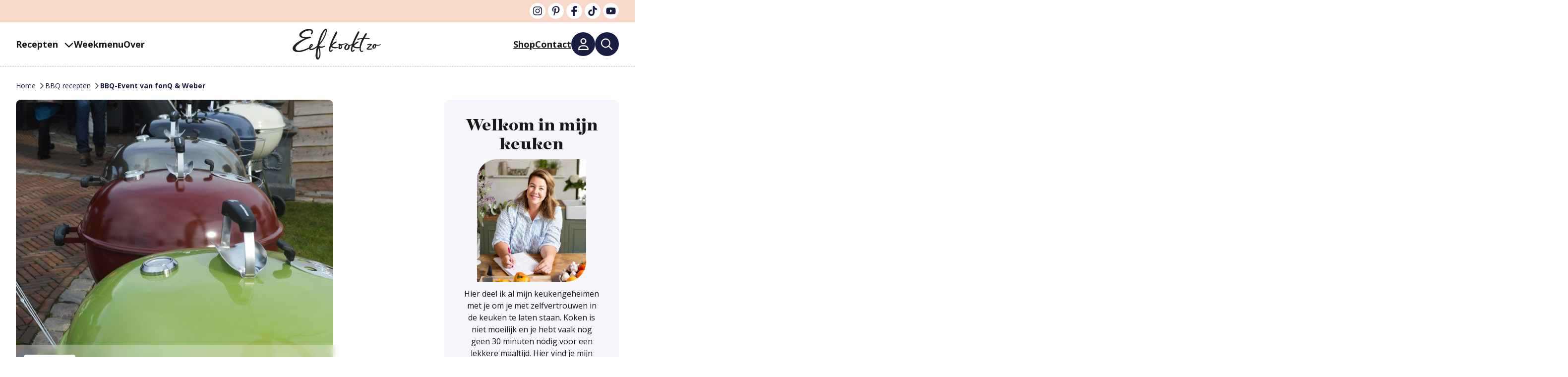

--- FILE ---
content_type: text/html; charset=UTF-8
request_url: https://www.eefkooktzo.nl/bbq-event-van-fonq-weber/
body_size: 36940
content:
<!DOCTYPE html>
<html lang="nl-NL" prefix="og: https://ogp.me/ns#">
<head>
	<meta charset="UTF-8">
<script>
var gform;gform||(document.addEventListener("gform_main_scripts_loaded",function(){gform.scriptsLoaded=!0}),document.addEventListener("gform/theme/scripts_loaded",function(){gform.themeScriptsLoaded=!0}),window.addEventListener("DOMContentLoaded",function(){gform.domLoaded=!0}),gform={domLoaded:!1,scriptsLoaded:!1,themeScriptsLoaded:!1,isFormEditor:()=>"function"==typeof InitializeEditor,callIfLoaded:function(o){return!(!gform.domLoaded||!gform.scriptsLoaded||!gform.themeScriptsLoaded&&!gform.isFormEditor()||(gform.isFormEditor()&&console.warn("The use of gform.initializeOnLoaded() is deprecated in the form editor context and will be removed in Gravity Forms 3.1."),o(),0))},initializeOnLoaded:function(o){gform.callIfLoaded(o)||(document.addEventListener("gform_main_scripts_loaded",()=>{gform.scriptsLoaded=!0,gform.callIfLoaded(o)}),document.addEventListener("gform/theme/scripts_loaded",()=>{gform.themeScriptsLoaded=!0,gform.callIfLoaded(o)}),window.addEventListener("DOMContentLoaded",()=>{gform.domLoaded=!0,gform.callIfLoaded(o)}))},hooks:{action:{},filter:{}},addAction:function(o,r,e,t){gform.addHook("action",o,r,e,t)},addFilter:function(o,r,e,t){gform.addHook("filter",o,r,e,t)},doAction:function(o){gform.doHook("action",o,arguments)},applyFilters:function(o){return gform.doHook("filter",o,arguments)},removeAction:function(o,r){gform.removeHook("action",o,r)},removeFilter:function(o,r,e){gform.removeHook("filter",o,r,e)},addHook:function(o,r,e,t,n){null==gform.hooks[o][r]&&(gform.hooks[o][r]=[]);var d=gform.hooks[o][r];null==n&&(n=r+"_"+d.length),gform.hooks[o][r].push({tag:n,callable:e,priority:t=null==t?10:t})},doHook:function(r,o,e){var t;if(e=Array.prototype.slice.call(e,1),null!=gform.hooks[r][o]&&((o=gform.hooks[r][o]).sort(function(o,r){return o.priority-r.priority}),o.forEach(function(o){"function"!=typeof(t=o.callable)&&(t=window[t]),"action"==r?t.apply(null,e):e[0]=t.apply(null,e)})),"filter"==r)return e[0]},removeHook:function(o,r,t,n){var e;null!=gform.hooks[o][r]&&(e=(e=gform.hooks[o][r]).filter(function(o,r,e){return!!(null!=n&&n!=o.tag||null!=t&&t!=o.priority)}),gform.hooks[o][r]=e)}});
</script>

	<link rel='dns-prefetch' href='//fonts.mailerlite.com'>

<meta name="viewport" content="width=device-width, initial-scale=1">
<!-- Search Engine Optimization door Rank Math PRO - https://rankmath.com/ -->
<title>BBQ-Event van fonQ &amp; Weber | Eef Kookt Zo</title><link rel="preload" href="https://www.eefkooktzo.nl/wp-content/uploads/2025/07/Eefkooktzo.webp" as="image" imagesrcset="https://www.eefkooktzo.nl/wp-content/uploads/2025/07/Eefkooktzo.webp 1460w, https://www.eefkooktzo.nl/wp-content/uploads/2025/07/Eefkooktzo-600x210.webp 600w, https://www.eefkooktzo.nl/wp-content/uploads/2025/07/Eefkooktzo-768x269.webp 768w" imagesizes="(max-width: 178px) 100vw, 178px" fetchpriority="high"><link rel="preload" href="https://www.eefkooktzo.nl/wp-content/uploads/2016/03/fonqweberbbq.jpg" as="image" imagesrcset="https://www.eefkooktzo.nl/wp-content/uploads/2016/03/fonqweberbbq.jpg 640w, https://www.eefkooktzo.nl/wp-content/uploads/2016/03/fonqweberbbq-300x253.jpg 300w" imagesizes="(max-width: 640px) 100vw, 640px" fetchpriority="high"><link rel="preload" href="https://www.eefkooktzo.nl/wp-content/cache/perfmatters/www.eefkooktzo.nl/fonts/memvYaGs126MiZpBA-UvWbX2vVnXBbObj2OVTS-mu0SC55I.woff2" as="font" type="font/woff2" crossorigin><link rel="preload" href="https://use.typekit.net/dni7vkp.css" as="font" crossorigin>
<meta name="description" content="Vorig weekend mocht ik aanwezig zijn bij het BBQ-blogevent van fonQ &amp; Weber. Wat ik allemaal leerde over barbecueën vertel ik je vandaag."/>
<meta name="robots" content="follow, index, max-snippet:-1, max-video-preview:-1, max-image-preview:large"/>
<link rel="canonical" href="https://www.eefkooktzo.nl/bbq-event-van-fonq-weber/" />
<meta property="og:locale" content="nl_NL" />
<meta property="og:type" content="article" />
<meta property="og:title" content="BBQ-Event van fonQ &amp; Weber | Eef Kookt Zo" />
<meta property="og:description" content="Vorig weekend mocht ik aanwezig zijn bij het BBQ-blogevent van fonQ &amp; Weber. Wat ik allemaal leerde over barbecueën vertel ik je vandaag." />
<meta property="og:url" content="https://www.eefkooktzo.nl/bbq-event-van-fonq-weber/" />
<meta property="og:site_name" content="Eef Kookt Zo" />
<meta property="article:section" content="BBQ recepten" />
<meta property="og:updated_time" content="2024-02-07T15:53:25+01:00" />
<meta property="og:image" content="https://www.eefkooktzo.nl/wp-content/uploads/2016/03/fonqweberbbq.jpg" />
<meta property="og:image:secure_url" content="https://www.eefkooktzo.nl/wp-content/uploads/2016/03/fonqweberbbq.jpg" />
<meta property="og:image:width" content="640" />
<meta property="og:image:height" content="540" />
<meta property="og:image:alt" content="barbecueën" />
<meta property="og:image:type" content="image/jpeg" />
<meta property="article:published_time" content="2016-03-14T06:30:12+01:00" />
<meta property="article:modified_time" content="2024-02-07T15:53:25+01:00" />
<meta name="twitter:card" content="summary_large_image" />
<meta name="twitter:title" content="BBQ-Event van fonQ &amp; Weber | Eef Kookt Zo" />
<meta name="twitter:description" content="Vorig weekend mocht ik aanwezig zijn bij het BBQ-blogevent van fonQ &amp; Weber. Wat ik allemaal leerde over barbecueën vertel ik je vandaag." />
<meta name="twitter:image" content="https://www.eefkooktzo.nl/wp-content/uploads/2016/03/fonqweberbbq.jpg" />
<meta name="twitter:label1" content="Geschreven door" />
<meta name="twitter:data1" content="Eef" />
<meta name="twitter:label2" content="Tijd om te lezen" />
<meta name="twitter:data2" content="3 minuten" />
<script type="application/ld+json" class="rank-math-schema-pro">{"@context":"https://schema.org","@graph":[{"@type":"Organization","@id":"https://www.eefkooktzo.nl/#organization","name":"Eef kookt zo","url":"https://www.eefkooktzo.nl","logo":{"@type":"ImageObject","@id":"https://www.eefkooktzo.nl/#logo","url":"https://www.eefkooktzo.nl/wp-content/uploads/2021/11/Logo_EefKooktZo_DEF-e1648806663646.png","contentUrl":"https://www.eefkooktzo.nl/wp-content/uploads/2021/11/Logo_EefKooktZo_DEF-e1648806663646.png","caption":"Eef Kookt Zo","inLanguage":"nl-NL","width":"240","height":"84"}},{"@type":"WebSite","@id":"https://www.eefkooktzo.nl/#website","url":"https://www.eefkooktzo.nl","name":"Eef Kookt Zo","publisher":{"@id":"https://www.eefkooktzo.nl/#organization"},"inLanguage":"nl-NL"},{"@type":"ImageObject","@id":"https://www.eefkooktzo.nl/wp-content/uploads/2016/03/fonqweberbbq.jpg","url":"https://www.eefkooktzo.nl/wp-content/uploads/2016/03/fonqweberbbq.jpg","width":"640","height":"540","inLanguage":"nl-NL"},{"@type":"BreadcrumbList","@id":"https://www.eefkooktzo.nl/bbq-event-van-fonq-weber/#breadcrumb","itemListElement":[{"@type":"ListItem","position":"1","item":{"@id":"https://www.eefkooktzo.nl","name":"Home"}},{"@type":"ListItem","position":"2","item":{"@id":"https://www.eefkooktzo.nl/bbq-recepten/","name":"BBQ recepten"}},{"@type":"ListItem","position":"3","item":{"@id":"https://www.eefkooktzo.nl/bbq-event-van-fonq-weber/","name":"BBQ-Event van fonQ &#038; Weber"}}]},{"@type":"WebPage","@id":"https://www.eefkooktzo.nl/bbq-event-van-fonq-weber/#webpage","url":"https://www.eefkooktzo.nl/bbq-event-van-fonq-weber/","name":"BBQ-Event van fonQ &amp; Weber | Eef Kookt Zo","datePublished":"2016-03-14T06:30:12+01:00","dateModified":"2024-02-07T15:53:25+01:00","isPartOf":{"@id":"https://www.eefkooktzo.nl/#website"},"primaryImageOfPage":{"@id":"https://www.eefkooktzo.nl/wp-content/uploads/2016/03/fonqweberbbq.jpg"},"inLanguage":"nl-NL","breadcrumb":{"@id":"https://www.eefkooktzo.nl/bbq-event-van-fonq-weber/#breadcrumb"}},{"@type":"Person","@id":"https://www.eefkooktzo.nl/bbq-event-van-fonq-weber/#author","name":"Eef","image":{"@type":"ImageObject","@id":"https://secure.gravatar.com/avatar/141158f67c768b5ca3308273e6d3ddc802eb7e3dad75d3887b1f01c5c0395bbd?s=96&amp;d=mm&amp;r=g","url":"https://secure.gravatar.com/avatar/141158f67c768b5ca3308273e6d3ddc802eb7e3dad75d3887b1f01c5c0395bbd?s=96&amp;d=mm&amp;r=g","caption":"Eef","inLanguage":"nl-NL"},"sameAs":["https://www.eefkooktzo.nl/"],"worksFor":{"@id":"https://www.eefkooktzo.nl/#organization"}},{"@type":"BlogPosting","headline":"BBQ-Event van fonQ &amp; Weber | Eef Kookt Zo","keywords":"barbecue\u00ebn","datePublished":"2016-03-14T06:30:12+01:00","dateModified":"2024-02-07T15:53:25+01:00","articleSection":"BBQ recepten, Review &amp; Pers","author":{"@id":"https://www.eefkooktzo.nl/bbq-event-van-fonq-weber/#author","name":"Eef"},"publisher":{"@id":"https://www.eefkooktzo.nl/#organization"},"description":"Vorig weekend mocht ik aanwezig zijn bij het BBQ-blogevent van fonQ &amp; Weber. Wat ik allemaal leerde over barbecue\u00ebn vertel ik je vandaag.","name":"BBQ-Event van fonQ &amp; Weber | Eef Kookt Zo","@id":"https://www.eefkooktzo.nl/bbq-event-van-fonq-weber/#richSnippet","isPartOf":{"@id":"https://www.eefkooktzo.nl/bbq-event-van-fonq-weber/#webpage"},"image":{"@id":"https://www.eefkooktzo.nl/wp-content/uploads/2016/03/fonqweberbbq.jpg"},"inLanguage":"nl-NL","mainEntityOfPage":{"@id":"https://www.eefkooktzo.nl/bbq-event-van-fonq-weber/#webpage"}}]}</script>
<!-- /Rank Math WordPress SEO plugin -->

<link rel='dns-prefetch' href='//www.eefkooktzo.nl' />
<link rel='dns-prefetch' href='//scripts.mediavine.com' />
<link rel='dns-prefetch' href='//cdn.jsdelivr.net' />


<link rel="alternate" type="application/rss+xml" title="Eef Kookt Zo &raquo; feed" href="https://www.eefkooktzo.nl/feed/" />
<link rel="alternate" type="application/rss+xml" title="Eef Kookt Zo &raquo; reacties feed" href="https://www.eefkooktzo.nl/comments/feed/" />
<link rel="alternate" type="application/rss+xml" title="Eef Kookt Zo &raquo; BBQ-Event van fonQ &#038; Weber reacties feed" href="https://www.eefkooktzo.nl/bbq-event-van-fonq-weber/feed/" />
<link rel="alternate" title="oEmbed (JSON)" type="application/json+oembed" href="https://www.eefkooktzo.nl/wp-json/oembed/1.0/embed?url=https%3A%2F%2Fwww.eefkooktzo.nl%2Fbbq-event-van-fonq-weber%2F" />
<link rel="alternate" title="oEmbed (XML)" type="text/xml+oembed" href="https://www.eefkooktzo.nl/wp-json/oembed/1.0/embed?url=https%3A%2F%2Fwww.eefkooktzo.nl%2Fbbq-event-van-fonq-weber%2F&#038;format=xml" />
<script>(()=>{"use strict";const e=[400,500,600,700,800,900],t=e=>`wprm-min-${e}`,n=e=>`wprm-max-${e}`,s=new Set,o="ResizeObserver"in window,r=o?new ResizeObserver((e=>{for(const t of e)c(t.target)})):null,i=.5/(window.devicePixelRatio||1);function c(s){const o=s.getBoundingClientRect().width||0;for(let r=0;r<e.length;r++){const c=e[r],a=o<=c+i;o>c+i?s.classList.add(t(c)):s.classList.remove(t(c)),a?s.classList.add(n(c)):s.classList.remove(n(c))}}function a(e){s.has(e)||(s.add(e),r&&r.observe(e),c(e))}!function(e=document){e.querySelectorAll(".wprm-recipe").forEach(a)}();if(new MutationObserver((e=>{for(const t of e)for(const e of t.addedNodes)e instanceof Element&&(e.matches?.(".wprm-recipe")&&a(e),e.querySelectorAll?.(".wprm-recipe").forEach(a))})).observe(document.documentElement,{childList:!0,subtree:!0}),!o){let e=0;addEventListener("resize",(()=>{e&&cancelAnimationFrame(e),e=requestAnimationFrame((()=>s.forEach(c)))}),{passive:!0})}})();</script><style id='wp-img-auto-sizes-contain-inline-css'>
img:is([sizes=auto i],[sizes^="auto," i]){contain-intrinsic-size:3000px 1500px}
/*# sourceURL=wp-img-auto-sizes-contain-inline-css */
</style>
<link rel='stylesheet' id='wp-block-library-css' href='https://www.eefkooktzo.nl/wp-includes/css/dist/block-library/style.min.css?ver=6.9' media='all' />
<style id='acf-eefs-favorieten-style-inline-css'>
.favorieten-wrapper .single {
    position: relative;
}

.favorieten-wrapper .single:hover h2 {
    text-decoration: underline;
}

.favorieten-wrapper .single a {
    position: absolute;
    top: 0;
    left: 0;
    height: 100%;
    width: 100%;
    border-radius: 10px;
}

.favorieten-wrapper .single .image img {
    border-radius: 10px;
    aspect-ratio: 1 / 1;
    object-fit: cover;
}

.favorieten-wrapper .single h2 {
    text-decoration: none;
    font-size: 18px;
    font-style: normal;
    font-weight: 900;
    line-height: normal;
}

@media only screen and (max-width: 768px) {
    .favorieten-wrapper {
        display: grid;
        grid-template-columns: 1fr 1fr;
        gap: 12px 16px;
    }
}

@media only screen and (min-width: 1151px) { 
    .favorieten-wrapper {
        display: grid;
        grid-template-columns: 1fr 1fr;
        gap: 12px 16px;
    }
}

@media only screen and (max-width: 1151px) { 
    .favorieten-wrapper .single {
       margin-bottom: 6px;
    }
}
/*# sourceURL=https://www.eefkooktzo.nl/wp-content/themes/generatepress_child/blocks/eefs-favorieten/eefs-favorieten.css */
</style>
<style id='wp-block-list-inline-css'>
ol,ul{box-sizing:border-box}:root :where(.wp-block-list.has-background){padding:1.25em 2.375em}
/*# sourceURL=https://www.eefkooktzo.nl/wp-includes/blocks/list/style.min.css */
</style>
<style id='wp-block-navigation-inline-css'>
.wp-block-navigation{position:relative}.wp-block-navigation ul{margin-bottom:0;margin-left:0;margin-top:0;padding-left:0}.wp-block-navigation ul,.wp-block-navigation ul li{list-style:none;padding:0}.wp-block-navigation .wp-block-navigation-item{align-items:center;background-color:inherit;display:flex;position:relative}.wp-block-navigation .wp-block-navigation-item .wp-block-navigation__submenu-container:empty{display:none}.wp-block-navigation .wp-block-navigation-item__content{display:block;z-index:1}.wp-block-navigation .wp-block-navigation-item__content.wp-block-navigation-item__content{color:inherit}.wp-block-navigation.has-text-decoration-underline .wp-block-navigation-item__content,.wp-block-navigation.has-text-decoration-underline .wp-block-navigation-item__content:active,.wp-block-navigation.has-text-decoration-underline .wp-block-navigation-item__content:focus{text-decoration:underline}.wp-block-navigation.has-text-decoration-line-through .wp-block-navigation-item__content,.wp-block-navigation.has-text-decoration-line-through .wp-block-navigation-item__content:active,.wp-block-navigation.has-text-decoration-line-through .wp-block-navigation-item__content:focus{text-decoration:line-through}.wp-block-navigation :where(a),.wp-block-navigation :where(a:active),.wp-block-navigation :where(a:focus){text-decoration:none}.wp-block-navigation .wp-block-navigation__submenu-icon{align-self:center;background-color:inherit;border:none;color:currentColor;display:inline-block;font-size:inherit;height:.6em;line-height:0;margin-left:.25em;padding:0;width:.6em}.wp-block-navigation .wp-block-navigation__submenu-icon svg{display:inline-block;stroke:currentColor;height:inherit;margin-top:.075em;width:inherit}.wp-block-navigation{--navigation-layout-justification-setting:flex-start;--navigation-layout-direction:row;--navigation-layout-wrap:wrap;--navigation-layout-justify:flex-start;--navigation-layout-align:center}.wp-block-navigation.is-vertical{--navigation-layout-direction:column;--navigation-layout-justify:initial;--navigation-layout-align:flex-start}.wp-block-navigation.no-wrap{--navigation-layout-wrap:nowrap}.wp-block-navigation.items-justified-center{--navigation-layout-justification-setting:center;--navigation-layout-justify:center}.wp-block-navigation.items-justified-center.is-vertical{--navigation-layout-align:center}.wp-block-navigation.items-justified-right{--navigation-layout-justification-setting:flex-end;--navigation-layout-justify:flex-end}.wp-block-navigation.items-justified-right.is-vertical{--navigation-layout-align:flex-end}.wp-block-navigation.items-justified-space-between{--navigation-layout-justification-setting:space-between;--navigation-layout-justify:space-between}.wp-block-navigation .has-child .wp-block-navigation__submenu-container{align-items:normal;background-color:inherit;color:inherit;display:flex;flex-direction:column;opacity:0;position:absolute;z-index:2}@media not (prefers-reduced-motion){.wp-block-navigation .has-child .wp-block-navigation__submenu-container{transition:opacity .1s linear}}.wp-block-navigation .has-child .wp-block-navigation__submenu-container{height:0;overflow:hidden;visibility:hidden;width:0}.wp-block-navigation .has-child .wp-block-navigation__submenu-container>.wp-block-navigation-item>.wp-block-navigation-item__content{display:flex;flex-grow:1;padding:.5em 1em}.wp-block-navigation .has-child .wp-block-navigation__submenu-container>.wp-block-navigation-item>.wp-block-navigation-item__content .wp-block-navigation__submenu-icon{margin-left:auto;margin-right:0}.wp-block-navigation .has-child .wp-block-navigation__submenu-container .wp-block-navigation-item__content{margin:0}.wp-block-navigation .has-child .wp-block-navigation__submenu-container{left:-1px;top:100%}@media (min-width:782px){.wp-block-navigation .has-child .wp-block-navigation__submenu-container .wp-block-navigation__submenu-container{left:100%;top:-1px}.wp-block-navigation .has-child .wp-block-navigation__submenu-container .wp-block-navigation__submenu-container:before{background:#0000;content:"";display:block;height:100%;position:absolute;right:100%;width:.5em}.wp-block-navigation .has-child .wp-block-navigation__submenu-container .wp-block-navigation__submenu-icon{margin-right:.25em}.wp-block-navigation .has-child .wp-block-navigation__submenu-container .wp-block-navigation__submenu-icon svg{transform:rotate(-90deg)}}.wp-block-navigation .has-child .wp-block-navigation-submenu__toggle[aria-expanded=true]~.wp-block-navigation__submenu-container,.wp-block-navigation .has-child:not(.open-on-click):hover>.wp-block-navigation__submenu-container,.wp-block-navigation .has-child:not(.open-on-click):not(.open-on-hover-click):focus-within>.wp-block-navigation__submenu-container{height:auto;min-width:200px;opacity:1;overflow:visible;visibility:visible;width:auto}.wp-block-navigation.has-background .has-child .wp-block-navigation__submenu-container{left:0;top:100%}@media (min-width:782px){.wp-block-navigation.has-background .has-child .wp-block-navigation__submenu-container .wp-block-navigation__submenu-container{left:100%;top:0}}.wp-block-navigation-submenu{display:flex;position:relative}.wp-block-navigation-submenu .wp-block-navigation__submenu-icon svg{stroke:currentColor}button.wp-block-navigation-item__content{background-color:initial;border:none;color:currentColor;font-family:inherit;font-size:inherit;font-style:inherit;font-weight:inherit;letter-spacing:inherit;line-height:inherit;text-align:left;text-transform:inherit}.wp-block-navigation-submenu__toggle{cursor:pointer}.wp-block-navigation-submenu__toggle[aria-expanded=true]+.wp-block-navigation__submenu-icon>svg,.wp-block-navigation-submenu__toggle[aria-expanded=true]>svg{transform:rotate(180deg)}.wp-block-navigation-item.open-on-click .wp-block-navigation-submenu__toggle{padding-left:0;padding-right:.85em}.wp-block-navigation-item.open-on-click .wp-block-navigation-submenu__toggle+.wp-block-navigation__submenu-icon{margin-left:-.6em;pointer-events:none}.wp-block-navigation-item.open-on-click button.wp-block-navigation-item__content:not(.wp-block-navigation-submenu__toggle){padding:0}.wp-block-navigation .wp-block-page-list,.wp-block-navigation__container,.wp-block-navigation__responsive-close,.wp-block-navigation__responsive-container,.wp-block-navigation__responsive-container-content,.wp-block-navigation__responsive-dialog{gap:inherit}:where(.wp-block-navigation.has-background .wp-block-navigation-item a:not(.wp-element-button)),:where(.wp-block-navigation.has-background .wp-block-navigation-submenu a:not(.wp-element-button)){padding:.5em 1em}:where(.wp-block-navigation .wp-block-navigation__submenu-container .wp-block-navigation-item a:not(.wp-element-button)),:where(.wp-block-navigation .wp-block-navigation__submenu-container .wp-block-navigation-submenu a:not(.wp-element-button)),:where(.wp-block-navigation .wp-block-navigation__submenu-container .wp-block-navigation-submenu button.wp-block-navigation-item__content),:where(.wp-block-navigation .wp-block-navigation__submenu-container .wp-block-pages-list__item button.wp-block-navigation-item__content){padding:.5em 1em}.wp-block-navigation.items-justified-right .wp-block-navigation__container .has-child .wp-block-navigation__submenu-container,.wp-block-navigation.items-justified-right .wp-block-page-list>.has-child .wp-block-navigation__submenu-container,.wp-block-navigation.items-justified-space-between .wp-block-page-list>.has-child:last-child .wp-block-navigation__submenu-container,.wp-block-navigation.items-justified-space-between>.wp-block-navigation__container>.has-child:last-child .wp-block-navigation__submenu-container{left:auto;right:0}.wp-block-navigation.items-justified-right .wp-block-navigation__container .has-child .wp-block-navigation__submenu-container .wp-block-navigation__submenu-container,.wp-block-navigation.items-justified-right .wp-block-page-list>.has-child .wp-block-navigation__submenu-container .wp-block-navigation__submenu-container,.wp-block-navigation.items-justified-space-between .wp-block-page-list>.has-child:last-child .wp-block-navigation__submenu-container .wp-block-navigation__submenu-container,.wp-block-navigation.items-justified-space-between>.wp-block-navigation__container>.has-child:last-child .wp-block-navigation__submenu-container .wp-block-navigation__submenu-container{left:-1px;right:-1px}@media (min-width:782px){.wp-block-navigation.items-justified-right .wp-block-navigation__container .has-child .wp-block-navigation__submenu-container .wp-block-navigation__submenu-container,.wp-block-navigation.items-justified-right .wp-block-page-list>.has-child .wp-block-navigation__submenu-container .wp-block-navigation__submenu-container,.wp-block-navigation.items-justified-space-between .wp-block-page-list>.has-child:last-child .wp-block-navigation__submenu-container .wp-block-navigation__submenu-container,.wp-block-navigation.items-justified-space-between>.wp-block-navigation__container>.has-child:last-child .wp-block-navigation__submenu-container .wp-block-navigation__submenu-container{left:auto;right:100%}}.wp-block-navigation:not(.has-background) .wp-block-navigation__submenu-container{background-color:#fff;border:1px solid #00000026}.wp-block-navigation.has-background .wp-block-navigation__submenu-container{background-color:inherit}.wp-block-navigation:not(.has-text-color) .wp-block-navigation__submenu-container{color:#000}.wp-block-navigation__container{align-items:var(--navigation-layout-align,initial);display:flex;flex-direction:var(--navigation-layout-direction,initial);flex-wrap:var(--navigation-layout-wrap,wrap);justify-content:var(--navigation-layout-justify,initial);list-style:none;margin:0;padding-left:0}.wp-block-navigation__container .is-responsive{display:none}.wp-block-navigation__container:only-child,.wp-block-page-list:only-child{flex-grow:1}@keyframes overlay-menu__fade-in-animation{0%{opacity:0;transform:translateY(.5em)}to{opacity:1;transform:translateY(0)}}.wp-block-navigation__responsive-container{bottom:0;display:none;left:0;position:fixed;right:0;top:0}.wp-block-navigation__responsive-container :where(.wp-block-navigation-item a){color:inherit}.wp-block-navigation__responsive-container .wp-block-navigation__responsive-container-content{align-items:var(--navigation-layout-align,initial);display:flex;flex-direction:var(--navigation-layout-direction,initial);flex-wrap:var(--navigation-layout-wrap,wrap);justify-content:var(--navigation-layout-justify,initial)}.wp-block-navigation__responsive-container:not(.is-menu-open.is-menu-open){background-color:inherit!important;color:inherit!important}.wp-block-navigation__responsive-container.is-menu-open{background-color:inherit;display:flex;flex-direction:column}@media not (prefers-reduced-motion){.wp-block-navigation__responsive-container.is-menu-open{animation:overlay-menu__fade-in-animation .1s ease-out;animation-fill-mode:forwards}}.wp-block-navigation__responsive-container.is-menu-open{overflow:auto;padding:clamp(1rem,var(--wp--style--root--padding-top),20rem) clamp(1rem,var(--wp--style--root--padding-right),20rem) clamp(1rem,var(--wp--style--root--padding-bottom),20rem) clamp(1rem,var(--wp--style--root--padding-left),20rem);z-index:100000}.wp-block-navigation__responsive-container.is-menu-open .wp-block-navigation__responsive-container-content{align-items:var(--navigation-layout-justification-setting,inherit);display:flex;flex-direction:column;flex-wrap:nowrap;overflow:visible;padding-top:calc(2rem + 24px)}.wp-block-navigation__responsive-container.is-menu-open .wp-block-navigation__responsive-container-content,.wp-block-navigation__responsive-container.is-menu-open .wp-block-navigation__responsive-container-content .wp-block-navigation__container,.wp-block-navigation__responsive-container.is-menu-open .wp-block-navigation__responsive-container-content .wp-block-page-list{justify-content:flex-start}.wp-block-navigation__responsive-container.is-menu-open .wp-block-navigation__responsive-container-content .wp-block-navigation__submenu-icon{display:none}.wp-block-navigation__responsive-container.is-menu-open .wp-block-navigation__responsive-container-content .has-child .wp-block-navigation__submenu-container{border:none;height:auto;min-width:200px;opacity:1;overflow:initial;padding-left:2rem;padding-right:2rem;position:static;visibility:visible;width:auto}.wp-block-navigation__responsive-container.is-menu-open .wp-block-navigation__responsive-container-content .wp-block-navigation__container,.wp-block-navigation__responsive-container.is-menu-open .wp-block-navigation__responsive-container-content .wp-block-navigation__submenu-container{gap:inherit}.wp-block-navigation__responsive-container.is-menu-open .wp-block-navigation__responsive-container-content .wp-block-navigation__submenu-container{padding-top:var(--wp--style--block-gap,2em)}.wp-block-navigation__responsive-container.is-menu-open .wp-block-navigation__responsive-container-content .wp-block-navigation-item__content{padding:0}.wp-block-navigation__responsive-container.is-menu-open .wp-block-navigation__responsive-container-content .wp-block-navigation-item,.wp-block-navigation__responsive-container.is-menu-open .wp-block-navigation__responsive-container-content .wp-block-navigation__container,.wp-block-navigation__responsive-container.is-menu-open .wp-block-navigation__responsive-container-content .wp-block-page-list{align-items:var(--navigation-layout-justification-setting,initial);display:flex;flex-direction:column}.wp-block-navigation__responsive-container.is-menu-open .wp-block-navigation-item,.wp-block-navigation__responsive-container.is-menu-open .wp-block-navigation-item .wp-block-navigation__submenu-container,.wp-block-navigation__responsive-container.is-menu-open .wp-block-navigation__container,.wp-block-navigation__responsive-container.is-menu-open .wp-block-page-list{background:#0000!important;color:inherit!important}.wp-block-navigation__responsive-container.is-menu-open .wp-block-navigation__submenu-container.wp-block-navigation__submenu-container.wp-block-navigation__submenu-container.wp-block-navigation__submenu-container{left:auto;right:auto}@media (min-width:600px){.wp-block-navigation__responsive-container:not(.hidden-by-default):not(.is-menu-open){background-color:inherit;display:block;position:relative;width:100%;z-index:auto}.wp-block-navigation__responsive-container:not(.hidden-by-default):not(.is-menu-open) .wp-block-navigation__responsive-container-close{display:none}.wp-block-navigation__responsive-container.is-menu-open .wp-block-navigation__submenu-container.wp-block-navigation__submenu-container.wp-block-navigation__submenu-container.wp-block-navigation__submenu-container{left:0}}.wp-block-navigation:not(.has-background) .wp-block-navigation__responsive-container.is-menu-open{background-color:#fff}.wp-block-navigation:not(.has-text-color) .wp-block-navigation__responsive-container.is-menu-open{color:#000}.wp-block-navigation__toggle_button_label{font-size:1rem;font-weight:700}.wp-block-navigation__responsive-container-close,.wp-block-navigation__responsive-container-open{background:#0000;border:none;color:currentColor;cursor:pointer;margin:0;padding:0;text-transform:inherit;vertical-align:middle}.wp-block-navigation__responsive-container-close svg,.wp-block-navigation__responsive-container-open svg{fill:currentColor;display:block;height:24px;pointer-events:none;width:24px}.wp-block-navigation__responsive-container-open{display:flex}.wp-block-navigation__responsive-container-open.wp-block-navigation__responsive-container-open.wp-block-navigation__responsive-container-open{font-family:inherit;font-size:inherit;font-weight:inherit}@media (min-width:600px){.wp-block-navigation__responsive-container-open:not(.always-shown){display:none}}.wp-block-navigation__responsive-container-close{position:absolute;right:0;top:0;z-index:2}.wp-block-navigation__responsive-container-close.wp-block-navigation__responsive-container-close.wp-block-navigation__responsive-container-close{font-family:inherit;font-size:inherit;font-weight:inherit}.wp-block-navigation__responsive-close{width:100%}.has-modal-open .wp-block-navigation__responsive-close{margin-left:auto;margin-right:auto;max-width:var(--wp--style--global--wide-size,100%)}.wp-block-navigation__responsive-close:focus{outline:none}.is-menu-open .wp-block-navigation__responsive-close,.is-menu-open .wp-block-navigation__responsive-container-content,.is-menu-open .wp-block-navigation__responsive-dialog{box-sizing:border-box}.wp-block-navigation__responsive-dialog{position:relative}.has-modal-open .admin-bar .is-menu-open .wp-block-navigation__responsive-dialog{margin-top:46px}@media (min-width:782px){.has-modal-open .admin-bar .is-menu-open .wp-block-navigation__responsive-dialog{margin-top:32px}}html.has-modal-open{overflow:hidden}
/*# sourceURL=https://www.eefkooktzo.nl/wp-includes/blocks/navigation/style.min.css */
</style>
<style id='wp-block-navigation-link-inline-css'>
.wp-block-navigation .wp-block-navigation-item__label{overflow-wrap:break-word}.wp-block-navigation .wp-block-navigation-item__description{display:none}.link-ui-tools{outline:1px solid #f0f0f0;padding:8px}.link-ui-block-inserter{padding-top:8px}.link-ui-block-inserter__back{margin-left:8px;text-transform:uppercase}
/*# sourceURL=https://www.eefkooktzo.nl/wp-includes/blocks/navigation-link/style.min.css */
</style>
<style id='wp-block-site-logo-inline-css'>
.wp-block-site-logo{box-sizing:border-box;line-height:0}.wp-block-site-logo a{display:inline-block;line-height:0}.wp-block-site-logo.is-default-size img{height:auto;width:120px}.wp-block-site-logo img{height:auto;max-width:100%}.wp-block-site-logo a,.wp-block-site-logo img{border-radius:inherit}.wp-block-site-logo.aligncenter{margin-left:auto;margin-right:auto;text-align:center}:root :where(.wp-block-site-logo.is-style-rounded){border-radius:9999px}
/*# sourceURL=https://www.eefkooktzo.nl/wp-includes/blocks/site-logo/style.min.css */
</style>
<style id='wp-block-paragraph-inline-css'>
.is-small-text{font-size:.875em}.is-regular-text{font-size:1em}.is-large-text{font-size:2.25em}.is-larger-text{font-size:3em}.has-drop-cap:not(:focus):first-letter{float:left;font-size:8.4em;font-style:normal;font-weight:100;line-height:.68;margin:.05em .1em 0 0;text-transform:uppercase}body.rtl .has-drop-cap:not(:focus):first-letter{float:none;margin-left:.1em}p.has-drop-cap.has-background{overflow:hidden}:root :where(p.has-background){padding:1.25em 2.375em}:where(p.has-text-color:not(.has-link-color)) a{color:inherit}p.has-text-align-left[style*="writing-mode:vertical-lr"],p.has-text-align-right[style*="writing-mode:vertical-rl"]{rotate:180deg}
/*# sourceURL=https://www.eefkooktzo.nl/wp-includes/blocks/paragraph/style.min.css */
</style>
<style id='global-styles-inline-css'>
:root{--wp--preset--aspect-ratio--square: 1;--wp--preset--aspect-ratio--4-3: 4/3;--wp--preset--aspect-ratio--3-4: 3/4;--wp--preset--aspect-ratio--3-2: 3/2;--wp--preset--aspect-ratio--2-3: 2/3;--wp--preset--aspect-ratio--16-9: 16/9;--wp--preset--aspect-ratio--9-16: 9/16;--wp--preset--color--black: #000000;--wp--preset--color--cyan-bluish-gray: #abb8c3;--wp--preset--color--white: #ffffff;--wp--preset--color--pale-pink: #f78da7;--wp--preset--color--vivid-red: #cf2e2e;--wp--preset--color--luminous-vivid-orange: #ff6900;--wp--preset--color--luminous-vivid-amber: #fcb900;--wp--preset--color--light-green-cyan: #7bdcb5;--wp--preset--color--vivid-green-cyan: #00d084;--wp--preset--color--pale-cyan-blue: #8ed1fc;--wp--preset--color--vivid-cyan-blue: #0693e3;--wp--preset--color--vivid-purple: #9b51e0;--wp--preset--color--lichtroze: var(--lichtroze);--wp--preset--color--kobalt-blauw: var(--kobalt-blauw);--wp--preset--color--salie-groen: var(--salie-groen);--wp--preset--color--grijs: var(--grijs);--wp--preset--color--lichtblauw: var(--lichtblauw);--wp--preset--color--zwart: var(--zwart);--wp--preset--color--wit: var(--wit);--wp--preset--color--tekst: var(--tekst);--wp--preset--gradient--vivid-cyan-blue-to-vivid-purple: linear-gradient(135deg,rgb(6,147,227) 0%,rgb(155,81,224) 100%);--wp--preset--gradient--light-green-cyan-to-vivid-green-cyan: linear-gradient(135deg,rgb(122,220,180) 0%,rgb(0,208,130) 100%);--wp--preset--gradient--luminous-vivid-amber-to-luminous-vivid-orange: linear-gradient(135deg,rgb(252,185,0) 0%,rgb(255,105,0) 100%);--wp--preset--gradient--luminous-vivid-orange-to-vivid-red: linear-gradient(135deg,rgb(255,105,0) 0%,rgb(207,46,46) 100%);--wp--preset--gradient--very-light-gray-to-cyan-bluish-gray: linear-gradient(135deg,rgb(238,238,238) 0%,rgb(169,184,195) 100%);--wp--preset--gradient--cool-to-warm-spectrum: linear-gradient(135deg,rgb(74,234,220) 0%,rgb(151,120,209) 20%,rgb(207,42,186) 40%,rgb(238,44,130) 60%,rgb(251,105,98) 80%,rgb(254,248,76) 100%);--wp--preset--gradient--blush-light-purple: linear-gradient(135deg,rgb(255,206,236) 0%,rgb(152,150,240) 100%);--wp--preset--gradient--blush-bordeaux: linear-gradient(135deg,rgb(254,205,165) 0%,rgb(254,45,45) 50%,rgb(107,0,62) 100%);--wp--preset--gradient--luminous-dusk: linear-gradient(135deg,rgb(255,203,112) 0%,rgb(199,81,192) 50%,rgb(65,88,208) 100%);--wp--preset--gradient--pale-ocean: linear-gradient(135deg,rgb(255,245,203) 0%,rgb(182,227,212) 50%,rgb(51,167,181) 100%);--wp--preset--gradient--electric-grass: linear-gradient(135deg,rgb(202,248,128) 0%,rgb(113,206,126) 100%);--wp--preset--gradient--midnight: linear-gradient(135deg,rgb(2,3,129) 0%,rgb(40,116,252) 100%);--wp--preset--font-size--small: 13px;--wp--preset--font-size--medium: 20px;--wp--preset--font-size--large: 36px;--wp--preset--font-size--x-large: 42px;--wp--preset--spacing--20: 0.44rem;--wp--preset--spacing--30: 0.67rem;--wp--preset--spacing--40: 1rem;--wp--preset--spacing--50: 1.5rem;--wp--preset--spacing--60: 2.25rem;--wp--preset--spacing--70: 3.38rem;--wp--preset--spacing--80: 5.06rem;--wp--preset--shadow--natural: 6px 6px 9px rgba(0, 0, 0, 0.2);--wp--preset--shadow--deep: 12px 12px 50px rgba(0, 0, 0, 0.4);--wp--preset--shadow--sharp: 6px 6px 0px rgba(0, 0, 0, 0.2);--wp--preset--shadow--outlined: 6px 6px 0px -3px rgb(255, 255, 255), 6px 6px rgb(0, 0, 0);--wp--preset--shadow--crisp: 6px 6px 0px rgb(0, 0, 0);}:where(.is-layout-flex){gap: 0.5em;}:where(.is-layout-grid){gap: 0.5em;}body .is-layout-flex{display: flex;}.is-layout-flex{flex-wrap: wrap;align-items: center;}.is-layout-flex > :is(*, div){margin: 0;}body .is-layout-grid{display: grid;}.is-layout-grid > :is(*, div){margin: 0;}:where(.wp-block-columns.is-layout-flex){gap: 2em;}:where(.wp-block-columns.is-layout-grid){gap: 2em;}:where(.wp-block-post-template.is-layout-flex){gap: 1.25em;}:where(.wp-block-post-template.is-layout-grid){gap: 1.25em;}.has-black-color{color: var(--wp--preset--color--black) !important;}.has-cyan-bluish-gray-color{color: var(--wp--preset--color--cyan-bluish-gray) !important;}.has-white-color{color: var(--wp--preset--color--white) !important;}.has-pale-pink-color{color: var(--wp--preset--color--pale-pink) !important;}.has-vivid-red-color{color: var(--wp--preset--color--vivid-red) !important;}.has-luminous-vivid-orange-color{color: var(--wp--preset--color--luminous-vivid-orange) !important;}.has-luminous-vivid-amber-color{color: var(--wp--preset--color--luminous-vivid-amber) !important;}.has-light-green-cyan-color{color: var(--wp--preset--color--light-green-cyan) !important;}.has-vivid-green-cyan-color{color: var(--wp--preset--color--vivid-green-cyan) !important;}.has-pale-cyan-blue-color{color: var(--wp--preset--color--pale-cyan-blue) !important;}.has-vivid-cyan-blue-color{color: var(--wp--preset--color--vivid-cyan-blue) !important;}.has-vivid-purple-color{color: var(--wp--preset--color--vivid-purple) !important;}.has-black-background-color{background-color: var(--wp--preset--color--black) !important;}.has-cyan-bluish-gray-background-color{background-color: var(--wp--preset--color--cyan-bluish-gray) !important;}.has-white-background-color{background-color: var(--wp--preset--color--white) !important;}.has-pale-pink-background-color{background-color: var(--wp--preset--color--pale-pink) !important;}.has-vivid-red-background-color{background-color: var(--wp--preset--color--vivid-red) !important;}.has-luminous-vivid-orange-background-color{background-color: var(--wp--preset--color--luminous-vivid-orange) !important;}.has-luminous-vivid-amber-background-color{background-color: var(--wp--preset--color--luminous-vivid-amber) !important;}.has-light-green-cyan-background-color{background-color: var(--wp--preset--color--light-green-cyan) !important;}.has-vivid-green-cyan-background-color{background-color: var(--wp--preset--color--vivid-green-cyan) !important;}.has-pale-cyan-blue-background-color{background-color: var(--wp--preset--color--pale-cyan-blue) !important;}.has-vivid-cyan-blue-background-color{background-color: var(--wp--preset--color--vivid-cyan-blue) !important;}.has-vivid-purple-background-color{background-color: var(--wp--preset--color--vivid-purple) !important;}.has-black-border-color{border-color: var(--wp--preset--color--black) !important;}.has-cyan-bluish-gray-border-color{border-color: var(--wp--preset--color--cyan-bluish-gray) !important;}.has-white-border-color{border-color: var(--wp--preset--color--white) !important;}.has-pale-pink-border-color{border-color: var(--wp--preset--color--pale-pink) !important;}.has-vivid-red-border-color{border-color: var(--wp--preset--color--vivid-red) !important;}.has-luminous-vivid-orange-border-color{border-color: var(--wp--preset--color--luminous-vivid-orange) !important;}.has-luminous-vivid-amber-border-color{border-color: var(--wp--preset--color--luminous-vivid-amber) !important;}.has-light-green-cyan-border-color{border-color: var(--wp--preset--color--light-green-cyan) !important;}.has-vivid-green-cyan-border-color{border-color: var(--wp--preset--color--vivid-green-cyan) !important;}.has-pale-cyan-blue-border-color{border-color: var(--wp--preset--color--pale-cyan-blue) !important;}.has-vivid-cyan-blue-border-color{border-color: var(--wp--preset--color--vivid-cyan-blue) !important;}.has-vivid-purple-border-color{border-color: var(--wp--preset--color--vivid-purple) !important;}.has-vivid-cyan-blue-to-vivid-purple-gradient-background{background: var(--wp--preset--gradient--vivid-cyan-blue-to-vivid-purple) !important;}.has-light-green-cyan-to-vivid-green-cyan-gradient-background{background: var(--wp--preset--gradient--light-green-cyan-to-vivid-green-cyan) !important;}.has-luminous-vivid-amber-to-luminous-vivid-orange-gradient-background{background: var(--wp--preset--gradient--luminous-vivid-amber-to-luminous-vivid-orange) !important;}.has-luminous-vivid-orange-to-vivid-red-gradient-background{background: var(--wp--preset--gradient--luminous-vivid-orange-to-vivid-red) !important;}.has-very-light-gray-to-cyan-bluish-gray-gradient-background{background: var(--wp--preset--gradient--very-light-gray-to-cyan-bluish-gray) !important;}.has-cool-to-warm-spectrum-gradient-background{background: var(--wp--preset--gradient--cool-to-warm-spectrum) !important;}.has-blush-light-purple-gradient-background{background: var(--wp--preset--gradient--blush-light-purple) !important;}.has-blush-bordeaux-gradient-background{background: var(--wp--preset--gradient--blush-bordeaux) !important;}.has-luminous-dusk-gradient-background{background: var(--wp--preset--gradient--luminous-dusk) !important;}.has-pale-ocean-gradient-background{background: var(--wp--preset--gradient--pale-ocean) !important;}.has-electric-grass-gradient-background{background: var(--wp--preset--gradient--electric-grass) !important;}.has-midnight-gradient-background{background: var(--wp--preset--gradient--midnight) !important;}.has-small-font-size{font-size: var(--wp--preset--font-size--small) !important;}.has-medium-font-size{font-size: var(--wp--preset--font-size--medium) !important;}.has-large-font-size{font-size: var(--wp--preset--font-size--large) !important;}.has-x-large-font-size{font-size: var(--wp--preset--font-size--x-large) !important;}
/*# sourceURL=global-styles-inline-css */
</style>

<style id='classic-theme-styles-inline-css'>
/*! This file is auto-generated */
.wp-block-button__link{color:#fff;background-color:#32373c;border-radius:9999px;box-shadow:none;text-decoration:none;padding:calc(.667em + 2px) calc(1.333em + 2px);font-size:1.125em}.wp-block-file__button{background:#32373c;color:#fff;text-decoration:none}
/*# sourceURL=/wp-includes/css/classic-themes.min.css */
</style>
<link rel='stylesheet' id='wprm-public-css' href='https://www.eefkooktzo.nl/wp-content/plugins/wp-recipe-maker/dist/public-modern.css?ver=10.2.4' media='all' />
<link rel='stylesheet' id='wprmp-public-css' href='https://www.eefkooktzo.nl/wp-content/plugins/wp-recipe-maker-premium/dist/public-elite.css?ver=10.2.4' media='all' />
<link rel='stylesheet' id='mailerlite_forms.css-css' href='https://www.eefkooktzo.nl/wp-content/plugins/official-mailerlite-sign-up-forms/assets/css/mailerlite_forms.css?ver=1.7.18' media='all' />
<link rel='stylesheet' id='RMFA-css' href='https://www.eefkooktzo.nl/wp-content/plugins/turn-rank-math-faq-block-to-accordion/assets/css/style.min.css?ver=1.1.0' media='all' />
<link rel='stylesheet' id='swiper-style-css' href='https://cdn.jsdelivr.net/npm/swiper@11/swiper-bundle.min.css?ver=6.9' media='all' />
<link rel='stylesheet' id='generate-comments-css' href='https://www.eefkooktzo.nl/wp-content/themes/generatepress/assets/css/components/comments.min.css?ver=3.6.1' media='all' />
<link rel='stylesheet' id='generate-widget-areas-css' href='https://www.eefkooktzo.nl/wp-content/themes/generatepress/assets/css/components/widget-areas.min.css?ver=3.6.1' media='all' />
<link rel='stylesheet' id='generate-style-css' href='https://www.eefkooktzo.nl/wp-content/themes/generatepress/assets/css/main.min.css?ver=3.6.1' media='all' />
<style id='generate-style-inline-css'>
@media (max-width:768px){}
.is-right-sidebar{width:30%;}.is-left-sidebar{width:25%;}.site-content .content-area{width:70%;}@media (max-width: 1024px){.main-navigation .menu-toggle,.sidebar-nav-mobile:not(#sticky-placeholder){display:block;}.main-navigation ul,.gen-sidebar-nav,.main-navigation:not(.slideout-navigation):not(.toggled) .main-nav > ul,.has-inline-mobile-toggle #site-navigation .inside-navigation > *:not(.navigation-search):not(.main-nav){display:none;}.nav-align-right .inside-navigation,.nav-align-center .inside-navigation{justify-content:space-between;}.has-inline-mobile-toggle .mobile-menu-control-wrapper{display:flex;flex-wrap:wrap;}.has-inline-mobile-toggle .inside-header{flex-direction:row;text-align:left;flex-wrap:wrap;}.has-inline-mobile-toggle .header-widget,.has-inline-mobile-toggle #site-navigation{flex-basis:100%;}.nav-float-left .has-inline-mobile-toggle #site-navigation{order:10;}}
.dynamic-author-image-rounded{border-radius:100%;}.dynamic-featured-image, .dynamic-author-image{vertical-align:middle;}.one-container.blog .dynamic-content-template:not(:last-child), .one-container.archive .dynamic-content-template:not(:last-child){padding-bottom:0px;}.dynamic-entry-excerpt > p:last-child{margin-bottom:0px;}
/*# sourceURL=generate-style-inline-css */
</style>
<link rel='stylesheet' id='generate-google-fonts-css' href='https://www.eefkooktzo.nl/wp-content/cache/perfmatters/www.eefkooktzo.nl/fonts/919f9fc59c94.google-fonts.min.css' media='all' />
<link rel='stylesheet' id='generatepress-dynamic-css' href='https://www.eefkooktzo.nl/wp-content/uploads/generatepress/style.min.css?ver=1764679188' media='all' />
<link rel='stylesheet' id='generate-child-css' href='https://www.eefkooktzo.nl/wp-content/themes/generatepress_child/style.css?ver=1762422406' media='all' />
<link rel='stylesheet' id='generateblocks-global-css' href='https://www.eefkooktzo.nl/wp-content/uploads/generateblocks/style-global.css?ver=1752577960' media='all' />
<style id='generateblocks-inline-css'>
.gb-container.gb-tabs__item:not(.gb-tabs__item-open){display:none;}.gb-container-88a7ded6{border-bottom-color:var(--secondary-color-superlight);}.gb-container-88a7ded6 > .gb-accordion__content{transition:max-height 0.25s ease;will-change:max-height;max-height:0;overflow:hidden;visibility:hidden;}.gb-container-88a7ded6.gb-accordion__item-open > .gb-accordion__content{max-height:inherit;visibility:visible;}.gb-container-2f3a03b5{padding-right:20px;padding-left:20px;margin-bottom:20px;}.gb-container-54551539{border-bottom-color:var(--secondary-color-superlight);}.gb-container-54551539 > .gb-accordion__content{transition:max-height 0.25s ease;will-change:max-height;max-height:0;overflow:hidden;visibility:hidden;}.gb-container-54551539.gb-accordion__item-open > .gb-accordion__content{max-height:inherit;visibility:visible;}.gb-container-3cb9341d{padding-right:20px;padding-left:20px;margin-bottom:20px;}.gb-container-be90e59a{border-bottom-color:var(--secondary-color-superlight);}.gb-container-be90e59a > .gb-accordion__content{transition:max-height 0.25s ease;will-change:max-height;max-height:0;overflow:hidden;visibility:hidden;}.gb-container-be90e59a.gb-accordion__item-open > .gb-accordion__content{max-height:inherit;visibility:visible;}.gb-container-8a77f17b{padding-right:20px;padding-left:20px;margin-bottom:20px;}.gb-container-aea4b283{border-bottom-color:var(--secondary-color-superlight);}.gb-container-aea4b283 > .gb-accordion__content{transition:max-height 0.25s ease;will-change:max-height;max-height:0;overflow:hidden;visibility:hidden;}.gb-container-aea4b283.gb-accordion__item-open > .gb-accordion__content{max-height:inherit;visibility:visible;}.gb-container-074f92b2{padding-right:20px;padding-left:20px;margin-bottom:20px;}.gb-container-a0d953f8{border-bottom-color:var(--secondary-color-superlight);}.gb-container-a0d953f8 > .gb-accordion__content{transition:max-height 0.25s ease;will-change:max-height;max-height:0;overflow:hidden;visibility:hidden;}.gb-container-a0d953f8.gb-accordion__item-open > .gb-accordion__content{max-height:inherit;visibility:visible;}.gb-container-3ea4bfb3{padding-right:20px;padding-left:20px;margin-bottom:20px;}.gb-container-0e7ef687{display:flex;flex-direction:column;column-gap:36px;row-gap:36px;padding-right:32px;}.gb-container-8e166c3d{padding:32px 40px;border-radius:10px;background-color:var(--lichtblauw);}.gb-container-bdb28992{position:relative;padding:32px;border-radius:10px;background-color:var(--lichtroze);}.gb-container-bfccfe09{padding-top:16px;padding-right:16px;padding-left:16px;border-top:1px dashed var(--grijs);}.gb-container-4a4c47f9{width:100%;padding-right:12px;margin-top:12px;border-top:1px solid var(--secondary-color-superlight);}.gb-container-21f416e7 > .gb-accordion__content{transition:max-height 0.25s ease;will-change:max-height;max-height:0;overflow:hidden;visibility:hidden;}.gb-container-21f416e7.gb-accordion__item-open > .gb-accordion__content{max-height:inherit;visibility:visible;}.gb-container-24510631{padding:0;margin-bottom:20px;}.gb-container-356795e9{width:100%;padding-left:24px;margin-top:12px;border-top:1px solid var(--secondary-color-superlight);}.gb-container-5e7adba1 > .gb-accordion__content{transition:max-height 0.25s ease;will-change:max-height;max-height:0;overflow:hidden;visibility:hidden;}.gb-container-5e7adba1.gb-accordion__item-open > .gb-accordion__content{max-height:inherit;visibility:visible;}.gb-container-7fa76f5f{padding:0;margin-bottom:20px;}.gb-container-37b3f9d7 > .gb-accordion__content{transition:max-height 0.25s ease;will-change:max-height;max-height:0;overflow:hidden;visibility:hidden;}.gb-container-37b3f9d7.gb-accordion__item-open > .gb-accordion__content{max-height:inherit;visibility:visible;}.gb-container-704d2020{padding:0;margin-bottom:20px;}.gb-container-e747cb5a > .gb-accordion__content{transition:max-height 0.25s ease;will-change:max-height;max-height:0;overflow:hidden;visibility:hidden;}.gb-container-e747cb5a.gb-accordion__item-open > .gb-accordion__content{max-height:inherit;visibility:visible;}.gb-container-b17db06a{padding:0;margin-bottom:20px;}.gb-container-d438ade1 > .gb-accordion__content{transition:max-height 0.25s ease;will-change:max-height;max-height:0;overflow:hidden;visibility:hidden;}.gb-container-d438ade1.gb-accordion__item-open > .gb-accordion__content{max-height:inherit;visibility:visible;}.gb-container-b241c968{padding:0;margin-bottom:20px;}.gb-container-97c769a3 > .gb-accordion__content{transition:max-height 0.25s ease;will-change:max-height;max-height:0;overflow:hidden;visibility:hidden;}.gb-container-97c769a3.gb-accordion__item-open > .gb-accordion__content{max-height:inherit;visibility:visible;}.gb-container-084c1589{padding:0;margin-bottom:20px;}.gb-container-d1570817{text-align:center;padding-top:16px;padding-bottom:16px;margin-top:20px;margin-bottom:20px;border-top:1px dashed var(--grijs);border-bottom:1px dashed var(--grijs);background-color:var(--primary-color);}.gb-container-f39ff02c{display:flex;justify-content:center;column-gap:12px;row-gap:12px;}.gb-container-47cbef26{text-align:center;padding-top:14px;padding-bottom:14px;margin-top:16px;margin-bottom:16px;border-top-color:var(--grijs);border-bottom-color:var(--grijs);background-color:var(--primary-color);}.gb-container-9cddc40b{background-color:var(--lichtroze);}.gb-container-aa4803a6{max-width:1304px;text-align:right;padding:6px 32px;margin-right:auto;margin-left:auto;}.gb-container-8b1e43be{border-bottom:1px dashed #bbbbbb;}.gb-container-cd6879a4{max-width:1304px;display:flex;align-items:center;justify-content:space-between;position:relative;padding:13px 32px;margin-right:auto;margin-left:auto;}.gb-container-e63827ee{display:flex;align-items:center;justify-content:flex-end;column-gap:60px;row-gap:60px;}.gb-container-6fb875c1{display:flex;column-gap:16px;row-gap:16px;}.gb-container-25a37312{max-width:1304px;padding-right:32px;padding-left:32px;margin-right:auto;margin-left:auto;}.gb-container-76c8798e{display:flex;justify-content:space-between;column-gap:12px;padding:32px;border-radius:10px;background-color:var(--wit);}.gb-grid-wrapper > .gb-grid-column-35dd1363{width:100%;}.gb-container-8dfe3f63{padding:16px 16px 17px 0;}.gb-container-4cc76c82{padding-top:0px;padding-bottom:0px;}.gb-container-d781c2c3{display:flex;flex-wrap:nowrap;align-items:center;column-gap:12px;row-gap:12px;}.gb-container-6533ef7a{flex-grow:1;text-align:center;}.gb-container-e19ec45d{margin-top:80px;background-color:var(--salie-groen);}.gb-container-674eeb0d{max-width:1304px;align-items:center;justify-content:space-between;padding:16px 32px 10px;margin-right:auto;margin-left:auto;}.gb-container-03314dbf{display:flex;align-items:center;justify-content:center;border-bottom:1px dashed var(--kobalt-blauw);}.gb-container-7b495ce9{flex-grow:1;flex-shrink:1;flex-basis:0px;}.gb-container-0de2eef9{display:inline;flex-grow:1;flex-shrink:1;flex-basis:0px;}.gb-container-bd32fda2{flex-grow:1;flex-shrink:1;flex-basis:0px;}.gb-container-67d8f10c{max-width:1304px;display:flex;flex-wrap:nowrap;align-items:center;justify-content:flex-end;column-gap:12px;text-align:right;}.gb-container-30b1b07c{background-color:var(--lichtroze);}.gb-container-66b1c462{max-width:1304px;padding:32px;margin-right:auto;margin-left:auto;}.gb-grid-wrapper > .gb-grid-column-79717fda{width:43%;}.gb-grid-wrapper > .gb-grid-column-57bfb4e0{width:57%;}.gb-container-d320ac97{min-height:70px;position:relative;}.gb-container-d9322c72{display:flex;align-items:center;justify-content:space-between;}.gb-container-207915f4{width:24px;height:24px;}.gb-container-438ed6fc{display:flex;align-items:center;column-gap:12px;row-gap:12px;padding-top:16px;}.gb-container-8677ff1d{padding-top:12px;padding-bottom:16px;}.gb-container-b8fb63c0{display:flex;justify-content:space-between;padding-top:32px;padding-bottom:32px;border-top:1px dashed var(--grijs);border-bottom:1px dashed var(--grijs);}.gb-container-38c0a603{padding-top:16px;padding-bottom:16px;border-bottom:1px dashed var(--grijs);}.gb-container-e2be3f52{display:flex;flex-wrap:nowrap;column-gap:4px;row-gap:4px;padding-top:16px;border-bottom:1px dashed var(--grijs);}.gb-container-86431e8c{display:flex;align-items:center;column-gap:16px;row-gap:16px;padding-bottom:30px;margin-top:30px;border-bottom:1px dashed var(--grijs);}.gb-container-cb32c813{display:flex;column-gap:24px;row-gap:24px;padding-top:24px;padding-bottom:24px;margin-bottom:40px;border-bottom:1px dashed var(--grijs);}.gb-container-1bc9427c{flex-grow:1;flex-shrink:1;flex-basis:0%;}.gb-container-6c1f5a5a{display:flex;column-gap:8px;row-gap:8px;padding-top:12px;}.gb-container-69c3f726{max-width:1304px;padding-right:32px;padding-left:32px;margin:24px auto 16px;}.gb-accordion__item:not(.gb-accordion__item-open) > .gb-button .gb-accordion__icon-open{display:none;}.gb-accordion__item.gb-accordion__item-open > .gb-button .gb-accordion__icon{display:none;}button.gb-button-7b1ea9c0{display:flex;align-items:center;justify-content:space-between;column-gap:0.5em;width:100%;font-family:temeraire;font-size:20px;font-weight:900;text-align:left;padding-right:20px;padding-left:20px;margin-bottom:10px;background-color:rgba(0, 0, 0, 0);color:#000000;text-decoration:none;}button.gb-button-7b1ea9c0:hover, button.gb-button-7b1ea9c0:active, button.gb-button-7b1ea9c0:focus{background-color:rgba(0, 0, 0, 0);color:#222222;}button.gb-button-7b1ea9c0.gb-block-is-current, button.gb-button-7b1ea9c0.gb-block-is-current:hover, button.gb-button-7b1ea9c0.gb-block-is-current:active, button.gb-button-7b1ea9c0.gb-block-is-current:focus{background-color:rgba(0, 0, 0, 0);color:#000000;}button.gb-button-7b1ea9c0 .gb-icon{line-height:0;}button.gb-button-7b1ea9c0 .gb-icon svg{width:0.8em;height:0.8em;fill:currentColor;}button.gb-button-2e4d9765{display:flex;align-items:center;justify-content:space-between;column-gap:0.5em;width:100%;font-family:temeraire;font-size:20px;font-weight:900;text-align:left;padding-right:20px;padding-left:20px;margin-bottom:10px;background-color:rgba(0, 0, 0, 0);color:#000000;text-decoration:none;}button.gb-button-2e4d9765:hover, button.gb-button-2e4d9765:active, button.gb-button-2e4d9765:focus{background-color:rgba(0, 0, 0, 0);color:#222222;}button.gb-button-2e4d9765.gb-block-is-current, button.gb-button-2e4d9765.gb-block-is-current:hover, button.gb-button-2e4d9765.gb-block-is-current:active, button.gb-button-2e4d9765.gb-block-is-current:focus{background-color:rgba(0, 0, 0, 0);color:#000000;}button.gb-button-2e4d9765 .gb-icon{line-height:0;}button.gb-button-2e4d9765 .gb-icon svg{width:0.8em;height:0.8em;fill:currentColor;}button.gb-button-25ef3ada{display:flex;align-items:center;justify-content:space-between;column-gap:0.5em;width:100%;font-family:temeraire;font-size:20px;font-weight:900;text-align:left;padding-right:20px;padding-left:20px;margin-bottom:10px;background-color:rgba(0, 0, 0, 0);color:#000000;text-decoration:none;}button.gb-button-25ef3ada:hover, button.gb-button-25ef3ada:active, button.gb-button-25ef3ada:focus{background-color:rgba(0, 0, 0, 0);color:#222222;}button.gb-button-25ef3ada.gb-block-is-current, button.gb-button-25ef3ada.gb-block-is-current:hover, button.gb-button-25ef3ada.gb-block-is-current:active, button.gb-button-25ef3ada.gb-block-is-current:focus{background-color:rgba(0, 0, 0, 0);color:#000000;}button.gb-button-25ef3ada .gb-icon{line-height:0;}button.gb-button-25ef3ada .gb-icon svg{width:0.8em;height:0.8em;fill:currentColor;}button.gb-button-ac2e78af{display:flex;align-items:center;justify-content:space-between;column-gap:0.5em;width:100%;font-family:temeraire;font-size:20px;font-weight:900;text-align:left;padding-right:20px;padding-left:20px;margin-bottom:10px;background-color:rgba(0, 0, 0, 0);color:#000000;text-decoration:none;}button.gb-button-ac2e78af:hover, button.gb-button-ac2e78af:active, button.gb-button-ac2e78af:focus{background-color:rgba(0, 0, 0, 0);color:#222222;}button.gb-button-ac2e78af.gb-block-is-current, button.gb-button-ac2e78af.gb-block-is-current:hover, button.gb-button-ac2e78af.gb-block-is-current:active, button.gb-button-ac2e78af.gb-block-is-current:focus{background-color:rgba(0, 0, 0, 0);color:#000000;}button.gb-button-ac2e78af .gb-icon{line-height:0;}button.gb-button-ac2e78af .gb-icon svg{width:0.8em;height:0.8em;fill:currentColor;}button.gb-button-7e2bd6d1{display:flex;align-items:center;justify-content:space-between;column-gap:0.5em;width:100%;font-family:temeraire;font-size:20px;font-weight:900;text-align:left;padding-right:20px;padding-left:20px;margin-bottom:10px;background-color:rgba(0, 0, 0, 0);color:#000000;text-decoration:none;}button.gb-button-7e2bd6d1:hover, button.gb-button-7e2bd6d1:active, button.gb-button-7e2bd6d1:focus{background-color:rgba(0, 0, 0, 0);color:#222222;}button.gb-button-7e2bd6d1.gb-block-is-current, button.gb-button-7e2bd6d1.gb-block-is-current:hover, button.gb-button-7e2bd6d1.gb-block-is-current:active, button.gb-button-7e2bd6d1.gb-block-is-current:focus{background-color:rgba(0, 0, 0, 0);color:#000000;}button.gb-button-7e2bd6d1 .gb-icon{line-height:0;}button.gb-button-7e2bd6d1 .gb-icon svg{width:0.8em;height:0.8em;fill:currentColor;}button.gb-button-fe1b428d{display:flex;align-items:center;justify-content:space-between;column-gap:0.5em;width:100%;font-family:Temeraire;font-size:20px;font-weight:700;text-align:left;padding:0;margin-top:12px;margin-bottom:12px;background-color:var(--white);color:var(--secondary-color-dark);text-decoration:none;}button.gb-button-fe1b428d:hover, button.gb-button-fe1b428d:active, button.gb-button-fe1b428d:focus{background-color:var(--white);color:var(--secondary-color-dark);}button.gb-button-fe1b428d.gb-block-is-current, button.gb-button-fe1b428d.gb-block-is-current:hover, button.gb-button-fe1b428d.gb-block-is-current:active, button.gb-button-fe1b428d.gb-block-is-current:focus{background-color:var(--white);color:var(--secondary-color-dark);}button.gb-button-fe1b428d .gb-icon{line-height:0;}button.gb-button-fe1b428d .gb-icon svg{width:0.8em;height:0.8em;fill:currentColor;}button.gb-button-09b0afdd{display:flex;align-items:center;justify-content:space-between;column-gap:0.5em;width:100%;font-size:18px;font-weight:400;text-align:left;padding:0;margin-top:12px;margin-bottom:12px;background-color:var(--white);color:var(--secondary-color-dark);text-decoration:none;}button.gb-button-09b0afdd:hover, button.gb-button-09b0afdd:active, button.gb-button-09b0afdd:focus{background-color:var(--white);color:var(--secondary-color-dark);}button.gb-button-09b0afdd.gb-block-is-current, button.gb-button-09b0afdd.gb-block-is-current:hover, button.gb-button-09b0afdd.gb-block-is-current:active, button.gb-button-09b0afdd.gb-block-is-current:focus{background-color:var(--white);color:var(--secondary-color-dark);}button.gb-button-09b0afdd .gb-icon{line-height:0;}button.gb-button-09b0afdd .gb-icon svg{width:0.8em;height:0.8em;fill:currentColor;}button.gb-button-bc4772aa{display:flex;align-items:center;justify-content:space-between;column-gap:0.5em;width:100%;font-size:18px;font-weight:400;text-align:left;padding:0;margin-top:12px;margin-bottom:12px;background-color:var(--white);color:var(--secondary-color-dark);text-decoration:none;}button.gb-button-bc4772aa:hover, button.gb-button-bc4772aa:active, button.gb-button-bc4772aa:focus{background-color:var(--white);color:var(--secondary-color-dark);}button.gb-button-bc4772aa.gb-block-is-current, button.gb-button-bc4772aa.gb-block-is-current:hover, button.gb-button-bc4772aa.gb-block-is-current:active, button.gb-button-bc4772aa.gb-block-is-current:focus{background-color:var(--white);color:var(--secondary-color-dark);}button.gb-button-bc4772aa .gb-icon{line-height:0;}button.gb-button-bc4772aa .gb-icon svg{width:0.8em;height:0.8em;fill:currentColor;}button.gb-button-836b20bc{display:flex;align-items:center;justify-content:space-between;column-gap:0.5em;width:100%;font-size:18px;font-weight:400;text-align:left;padding:0;margin-top:12px;margin-bottom:12px;background-color:var(--white);color:var(--secondary-color-dark);text-decoration:none;}button.gb-button-836b20bc:hover, button.gb-button-836b20bc:active, button.gb-button-836b20bc:focus{background-color:var(--white);color:var(--secondary-color-dark);}button.gb-button-836b20bc.gb-block-is-current, button.gb-button-836b20bc.gb-block-is-current:hover, button.gb-button-836b20bc.gb-block-is-current:active, button.gb-button-836b20bc.gb-block-is-current:focus{background-color:var(--white);color:var(--secondary-color-dark);}button.gb-button-836b20bc .gb-icon{line-height:0;}button.gb-button-836b20bc .gb-icon svg{width:0.8em;height:0.8em;fill:currentColor;}button.gb-button-4da42b43{display:flex;align-items:center;justify-content:space-between;column-gap:0.5em;width:100%;font-size:18px;font-weight:400;text-align:left;padding:0;margin-top:12px;margin-bottom:12px;background-color:var(--white);color:var(--secondary-color-dark);text-decoration:none;}button.gb-button-4da42b43:hover, button.gb-button-4da42b43:active, button.gb-button-4da42b43:focus{background-color:var(--white);color:var(--secondary-color-dark);}button.gb-button-4da42b43.gb-block-is-current, button.gb-button-4da42b43.gb-block-is-current:hover, button.gb-button-4da42b43.gb-block-is-current:active, button.gb-button-4da42b43.gb-block-is-current:focus{background-color:var(--white);color:var(--secondary-color-dark);}button.gb-button-4da42b43 .gb-icon{line-height:0;}button.gb-button-4da42b43 .gb-icon svg{width:0.8em;height:0.8em;fill:currentColor;}button.gb-button-a17eff37{display:flex;align-items:center;justify-content:space-between;column-gap:0.5em;width:100%;font-size:18px;font-weight:400;text-align:left;padding:0;margin-top:12px;margin-bottom:12px;background-color:var(--white);color:var(--secondary-color-dark);text-decoration:none;}button.gb-button-a17eff37:hover, button.gb-button-a17eff37:active, button.gb-button-a17eff37:focus{background-color:var(--white);color:var(--secondary-color-dark);}button.gb-button-a17eff37.gb-block-is-current, button.gb-button-a17eff37.gb-block-is-current:hover, button.gb-button-a17eff37.gb-block-is-current:active, button.gb-button-a17eff37.gb-block-is-current:focus{background-color:var(--white);color:var(--secondary-color-dark);}button.gb-button-a17eff37 .gb-icon{line-height:0;}button.gb-button-a17eff37 .gb-icon svg{width:0.8em;height:0.8em;fill:currentColor;}a.gb-button-25076934{display:inline-flex;align-items:center;column-gap:0.5em;padding:7.5px;border-radius:9999px;background-color:var(--lichtroze);color:var(--kobalt-blauw);text-decoration:none;}a.gb-button-25076934:hover, a.gb-button-25076934:active, a.gb-button-25076934:focus{background-color:var(--kobalt-blauw);color:var(--lichtroze);}a.gb-button-25076934 .gb-icon{line-height:0;}a.gb-button-25076934 .gb-icon svg{width:25px;height:25px;fill:currentColor;}.gb-button-25076934{transition:all 0.2s ease;}a.gb-button-8ca82260{display:inline-flex;align-items:center;column-gap:0.5em;padding:7.5px;border-radius:9999px;background-color:var(--lichtroze);color:var(--kobalt-blauw);text-decoration:none;}a.gb-button-8ca82260:hover, a.gb-button-8ca82260:active, a.gb-button-8ca82260:focus{background-color:var(--kobalt-blauw);color:var(--lichtroze);}a.gb-button-8ca82260 .gb-icon{line-height:0;}a.gb-button-8ca82260 .gb-icon svg{width:25px;height:25px;fill:currentColor;}.gb-button-8ca82260{transition:all 0.2s ease;}a.gb-button-004bed9d{display:inline-flex;align-items:center;column-gap:0.5em;padding:7.5px;border-radius:9999px;background-color:var(--lichtroze);color:var(--kobalt-blauw);text-decoration:none;}a.gb-button-004bed9d:hover, a.gb-button-004bed9d:active, a.gb-button-004bed9d:focus{background-color:var(--kobalt-blauw);color:var(--lichtroze);}a.gb-button-004bed9d .gb-icon{line-height:0;}a.gb-button-004bed9d .gb-icon svg{width:25px;height:25px;fill:currentColor;}.gb-button-004bed9d{transition:all 0.2s ease;}a.gb-button-39800efa{display:inline-flex;align-items:center;column-gap:0.5em;padding:7.5px;border-radius:9999px;background-color:var(--lichtroze);color:var(--kobalt-blauw);text-decoration:none;}a.gb-button-39800efa:hover, a.gb-button-39800efa:active, a.gb-button-39800efa:focus{background-color:var(--kobalt-blauw);color:var(--lichtroze);}a.gb-button-39800efa .gb-icon{line-height:0;}a.gb-button-39800efa .gb-icon svg{width:25px;height:25px;fill:currentColor;}.gb-button-39800efa{transition:all 0.2s ease;}a.gb-button-ea5c1fb9{display:inline-flex;align-items:center;column-gap:0.5em;padding:7.5px;border-radius:9999px;background-color:var(--lichtroze);color:var(--kobalt-blauw);text-decoration:none;}a.gb-button-ea5c1fb9:hover, a.gb-button-ea5c1fb9:active, a.gb-button-ea5c1fb9:focus{background-color:var(--kobalt-blauw);color:var(--lichtroze);}a.gb-button-ea5c1fb9 .gb-icon{line-height:0;}a.gb-button-ea5c1fb9 .gb-icon svg{width:25px;height:25px;fill:currentColor;}.gb-button-ea5c1fb9{transition:all 0.2s ease;}a.gb-button-7b9e317d{display:inline-flex;align-items:center;column-gap:0.5em;padding:6px;border-radius:9999px;background-color:var(--wit);color:var(--kobalt-blauw);text-decoration:none;}a.gb-button-7b9e317d:hover, a.gb-button-7b9e317d:active, a.gb-button-7b9e317d:focus{background-color:var(--kobalt-blauw);color:var(--wit);}a.gb-button-7b9e317d .gb-icon{line-height:0;}a.gb-button-7b9e317d .gb-icon svg{width:20px;height:20px;fill:currentColor;}.gb-button-7b9e317d{transition:all 0.2s ease;}a.gb-button-681860f5{display:inline-flex;align-items:center;column-gap:0.5em;padding:6px;border-radius:9999px;background-color:var(--wit);color:var(--kobalt-blauw);text-decoration:none;}a.gb-button-681860f5:hover, a.gb-button-681860f5:active, a.gb-button-681860f5:focus{background-color:var(--kobalt-blauw);color:var(--wit);}a.gb-button-681860f5 .gb-icon{line-height:0;}a.gb-button-681860f5 .gb-icon svg{width:20px;height:20px;fill:currentColor;}.gb-button-681860f5{transition:all 0.2s ease;}a.gb-button-d59e034f{display:inline-flex;align-items:center;column-gap:0.5em;padding:6px;border-radius:9999px;background-color:var(--wit);color:var(--kobalt-blauw);text-decoration:none;}a.gb-button-d59e034f:hover, a.gb-button-d59e034f:active, a.gb-button-d59e034f:focus{background-color:var(--kobalt-blauw);color:var(--wit);}a.gb-button-d59e034f .gb-icon{line-height:0;}a.gb-button-d59e034f .gb-icon svg{width:20px;height:20px;fill:currentColor;}.gb-button-d59e034f{transition:all 0.2s ease;}a.gb-button-2405a986{display:inline-flex;align-items:center;column-gap:0.5em;padding:6px;border-radius:9999px;background-color:var(--wit);color:var(--kobalt-blauw);text-decoration:none;}a.gb-button-2405a986:hover, a.gb-button-2405a986:active, a.gb-button-2405a986:focus{background-color:var(--kobalt-blauw);color:var(--wit);}a.gb-button-2405a986 .gb-icon{line-height:0;}a.gb-button-2405a986 .gb-icon svg{width:20px;height:20px;fill:currentColor;}.gb-button-2405a986{transition:all 0.2s ease;}a.gb-button-87a8567b{display:inline-flex;align-items:center;column-gap:0.5em;padding:6px;border-radius:9999px;background-color:var(--wit);color:var(--kobalt-blauw);text-decoration:none;}a.gb-button-87a8567b:hover, a.gb-button-87a8567b:active, a.gb-button-87a8567b:focus{background-color:var(--kobalt-blauw);color:var(--wit);}a.gb-button-87a8567b .gb-icon{line-height:0;}a.gb-button-87a8567b .gb-icon svg{width:20px;height:20px;fill:currentColor;}.gb-button-87a8567b{transition:all 0.2s ease;}a.gb-button-cdb8c454{display:inline-flex;align-items:center;column-gap:0.5em;padding:9px 13px 9px 14px;border-radius:9999px;background-color:var(--kobalt-blauw);color:var(--wit);text-decoration:none;}a.gb-button-cdb8c454:hover, a.gb-button-cdb8c454:active, a.gb-button-cdb8c454:focus{background-color:var(--lichtblauw);color:var(--kobalt-blauw);}a.gb-button-cdb8c454 .gb-icon{line-height:0;}a.gb-button-cdb8c454 .gb-icon svg{fill:currentColor;}.gb-button-cdb8c454{transition:all 0.2s ease;}a.gb-button-d4cb9451{display:inline-flex;align-items:center;column-gap:0.5em;padding:9px 12px;border-radius:9999px;background-color:var(--kobalt-blauw);color:var(--wit);text-decoration:none;}a.gb-button-d4cb9451:hover, a.gb-button-d4cb9451:active, a.gb-button-d4cb9451:focus{background-color:var(--lichtblauw);color:var(--kobalt-blauw);}a.gb-button-d4cb9451 .gb-icon{line-height:0;}a.gb-button-d4cb9451 .gb-icon svg{fill:currentColor;}.gb-button-d4cb9451{transition:all 0.2s ease;}a.gb-button-2eb2773f{display:inline-flex;align-items:center;column-gap:0.5em;padding:6px;border-radius:9999px;background-color:var(--wit);color:var(--kobalt-blauw);text-decoration:none;}a.gb-button-2eb2773f:hover, a.gb-button-2eb2773f:active, a.gb-button-2eb2773f:focus{background-color:var(--kobalt-blauw);color:var(--wit);}a.gb-button-2eb2773f .gb-icon{line-height:0;}a.gb-button-2eb2773f .gb-icon svg{width:25px;height:25px;fill:currentColor;}.gb-button-2eb2773f{transition:all 0.2s ease;}a.gb-button-5e184487{display:inline-flex;align-items:center;column-gap:0.5em;padding:6px;border-radius:9999px;background-color:var(--wit);color:var(--kobalt-blauw);text-decoration:none;}a.gb-button-5e184487:hover, a.gb-button-5e184487:active, a.gb-button-5e184487:focus{background-color:var(--kobalt-blauw);color:var(--wit);}a.gb-button-5e184487 .gb-icon{line-height:0;}a.gb-button-5e184487 .gb-icon svg{width:25px;height:25px;fill:currentColor;}.gb-button-5e184487{transition:all 0.2s ease;}a.gb-button-f53b442a{display:inline-flex;align-items:center;column-gap:0.5em;padding:6px;border-radius:9999px;background-color:var(--wit);color:var(--kobalt-blauw);text-decoration:none;}a.gb-button-f53b442a:hover, a.gb-button-f53b442a:active, a.gb-button-f53b442a:focus{background-color:var(--kobalt-blauw);color:var(--wit);}a.gb-button-f53b442a .gb-icon{line-height:0;}a.gb-button-f53b442a .gb-icon svg{width:25px;height:25px;fill:currentColor;}.gb-button-f53b442a{transition:all 0.2s ease;}a.gb-button-0d2ca12b{display:inline-flex;align-items:center;column-gap:0.5em;padding:6px;border-radius:9999px;background-color:var(--wit);color:var(--kobalt-blauw);text-decoration:none;}a.gb-button-0d2ca12b:hover, a.gb-button-0d2ca12b:active, a.gb-button-0d2ca12b:focus{background-color:var(--kobalt-blauw);color:var(--wit);}a.gb-button-0d2ca12b .gb-icon{line-height:0;}a.gb-button-0d2ca12b .gb-icon svg{width:25px;height:25px;fill:currentColor;}.gb-button-0d2ca12b{transition:all 0.2s ease;}a.gb-button-0f936f0e{display:inline-flex;align-items:center;column-gap:0.5em;padding:6px;border-radius:9999px;background-color:var(--wit);color:var(--kobalt-blauw);text-decoration:none;}a.gb-button-0f936f0e:hover, a.gb-button-0f936f0e:active, a.gb-button-0f936f0e:focus{background-color:var(--kobalt-blauw);color:var(--wit);}a.gb-button-0f936f0e .gb-icon{line-height:0;}a.gb-button-0f936f0e .gb-icon svg{width:25px;height:25px;fill:currentColor;}.gb-button-0f936f0e{transition:all 0.2s ease;}a.gb-button-c492cf82{display:inline-flex;align-items:center;column-gap:0.5em;padding:0;background-color:var(--wit);color:var(--tekst);text-decoration:none;}a.gb-button-c492cf82:hover, a.gb-button-c492cf82:active, a.gb-button-c492cf82:focus{background-color:var(--wit);color:var(--tekst);}a.gb-button-c492cf82 .gb-icon{line-height:0;}a.gb-button-c492cf82 .gb-icon svg{width:1em;height:1em;fill:currentColor;}.gb-button-c743617b{display:inline-flex;align-items:center;column-gap:0.5em;padding:0;text-decoration:none;}.gb-button-c743617b .gb-icon{line-height:0;}.gb-button-c743617b .gb-icon svg{width:1em;height:1em;fill:currentColor;}a.gb-button-63e9d150{display:inline-flex;align-items:center;column-gap:0.5em;padding:7.5px;border-radius:100px;background-color:var(--lichtblauw);color:var(--kobalt-blauw);text-decoration:none;}a.gb-button-63e9d150:hover, a.gb-button-63e9d150:active, a.gb-button-63e9d150:focus{background-color:var(--kobalt-blauw);color:var(--lichtblauw);}a.gb-button-63e9d150 .gb-icon{line-height:0;}a.gb-button-63e9d150 .gb-icon svg{width:25px;height:25px;fill:currentColor;}a.gb-button-399e2260{display:inline-flex;align-items:center;column-gap:0.5em;padding:7.5px;border-radius:100px;background-color:var(--lichtblauw);color:var(--kobalt-blauw);text-decoration:none;}a.gb-button-399e2260:hover, a.gb-button-399e2260:active, a.gb-button-399e2260:focus{background-color:var(--kobalt-blauw);color:var(--lichtblauw);}a.gb-button-399e2260 .gb-icon{line-height:0;}a.gb-button-399e2260 .gb-icon svg{width:25px;height:25px;fill:currentColor;}a.gb-button-0573606b{display:inline-flex;align-items:center;column-gap:0.5em;padding:7.5px;border-radius:100px;background-color:var(--lichtblauw);color:var(--kobalt-blauw);text-decoration:none;}a.gb-button-0573606b:hover, a.gb-button-0573606b:active, a.gb-button-0573606b:focus{background-color:var(--kobalt-blauw);color:var(--lichtblauw);}a.gb-button-0573606b .gb-icon{line-height:0;}a.gb-button-0573606b .gb-icon svg{width:25px;height:25px;fill:currentColor;}a.gb-button-52c332ea{display:inline-flex;align-items:center;column-gap:0.5em;padding:7.5px;border-radius:100px;background-color:var(--lichtblauw);color:var(--kobalt-blauw);text-decoration:none;}a.gb-button-52c332ea:hover, a.gb-button-52c332ea:active, a.gb-button-52c332ea:focus{background-color:var(--kobalt-blauw);color:var(--lichtblauw);}a.gb-button-52c332ea .gb-icon{line-height:0;}a.gb-button-52c332ea .gb-icon svg{width:25px;height:25px;fill:currentColor;}a.gb-button-fdc123ec{display:inline-flex;align-items:center;column-gap:0.5em;padding:7.5px;border-radius:100px;background-color:var(--lichtblauw);color:var(--kobalt-blauw);text-decoration:none;}a.gb-button-fdc123ec:hover, a.gb-button-fdc123ec:active, a.gb-button-fdc123ec:focus{background-color:var(--kobalt-blauw);color:var(--lichtblauw);}a.gb-button-fdc123ec .gb-icon{line-height:0;}a.gb-button-fdc123ec .gb-icon svg{width:25px;height:25px;fill:currentColor;}h2.gb-headline-ed967acf{font-size:32px;font-weight:900;text-align:center;margin-bottom:12px;}h2.gb-headline-8ad2f71d{font-size:32px;font-weight:900;text-align:center;margin-bottom:8px;}h2.gb-headline-2c3c0b30{font-size:32px;font-weight:900;text-align:center;margin-bottom:12px;}p.gb-headline-f8771a6b{font-family:Temeraire;font-size:20px;font-weight:700;text-align:left;margin-bottom:22px;}p.gb-headline-4c495c82{font-family:Temeraire;font-size:20px;font-weight:700;text-align:left;margin-bottom:22px;}p.gb-headline-e6bba465{font-family:Temeraire;font-size:20px;font-weight:700;text-align:left;margin-bottom:22px;}p.gb-headline-2665afd5{font-family:Temeraire;font-size:20px;font-weight:700;text-align:left;margin-bottom:22px;}h3.gb-headline-7db60398{font-family:temeraire;font-size:20px;line-height:28px;font-weight:900;margin-bottom:8px;}div.gb-headline-2fe63537{display:flex;align-items:center;column-gap:0.5em;}p.gb-headline-8458f443{font-family:temeraire;font-size:20px;line-height:28px;font-weight:900;margin-bottom:8px;}p.gb-headline-501b2966{font-family:temeraire;font-size:20px;line-height:28px;font-weight:900;margin-bottom:8px;}p.gb-headline-5744515a{font-family:temeraire;font-size:20px;line-height:28px;font-weight:900;padding-top:12px;margin-bottom:8px;}p.gb-headline-3e169d7a{font-family:temeraire;font-size:20px;line-height:28px;font-weight:900;margin-bottom:8px;}p.gb-headline-c6d8d24e{font-family:temeraire;font-size:20px;line-height:28px;font-weight:900;margin-bottom:8px;}p.gb-headline-aed43c06{font-family:temeraire;font-size:20px;line-height:28px;font-weight:900;padding-top:12px;margin-bottom:8px;}div.gb-headline-4023dcac{margin-bottom:5px;}h1.gb-headline-685deae3{font-size:44px;font-weight:900;margin-bottom:0px;}p.gb-headline-c55dc18d{font-family:sofia-pro;font-size:16px;font-weight:700;margin-bottom:16px;}p.gb-headline-65acfb3e{font-family:sofia-pro;font-size:16px;font-weight:700;margin-bottom:16px;}h2.gb-headline-5da2d3e8{font-family:sofia-pro;font-size:16px;margin-bottom:0px;}.gb-block-image-09c91af7{margin-bottom:12px;text-align:center;}.gb-image-09c91af7{border-top-left-radius:40px;border-bottom-right-radius:40px;width:220px;height:247px;object-fit:cover;vertical-align:middle;}.gb-block-image-63721584{margin-bottom:20px;}.gb-image-63721584{border-radius:10px;width:325px;height:276px;object-fit:cover;vertical-align:middle;}.gb-block-image-bce535fb{margin-right:auto;}.gb-image-bce535fb{vertical-align:middle;}.gb-block-image-cceff4e9{text-align:center;}.gb-image-cceff4e9{width:200px;height:auto;vertical-align:middle;}.gb-image-8e568128{border-radius:10px;vertical-align:middle;}.gb-image-40c9a001{border-radius:100%;width:104px;height:104px;object-fit:cover;vertical-align:middle;}.gb-grid-wrapper-3c5e0b8a{display:flex;flex-wrap:wrap;}.gb-grid-wrapper-3c5e0b8a > .gb-grid-column{box-sizing:border-box;}.gb-grid-wrapper-3d370906{display:flex;flex-wrap:wrap;row-gap:40px;margin-left:-40px;}.gb-grid-wrapper-3d370906 > .gb-grid-column{box-sizing:border-box;padding-left:40px;}@media (min-width: 1025px) {.gb-container-b7ac985d{display:none !important;}}@media (max-width: 1024px) {.gb-container-8e166c3d{padding:24px 16px;}.gb-container-bdb28992{flex-grow:1;padding:24px 16px;margin-top:26px;}.gb-grid-wrapper > .gb-grid-column-bdb28992{flex-grow:1;}.gb-container-f39ff02c{margin-left:auto;}.gb-container-e63827ee{align-items:center;column-gap:32px;row-gap:32px;}.gb-container-ee03e4e0{display:flex;align-items:center;}.gb-container-03314dbf{justify-content:space-between;}.gb-container-0de2eef9{display:flex;flex-grow:1;flex-shrink:1;}.gb-grid-wrapper > .gb-grid-column-0de2eef9{flex-grow:1;flex-shrink:1;}}@media (max-width: 1024px) and (min-width: 768px) {.gb-container-ee03e4e0{display:none !important;}.gb-container-b7ac985d{display:none !important;}.gb-container-7b495ce9{display:none !important;}}@media (max-width: 767px) {.gb-container-b1a4a5da{padding-right:0px;padding-left:0px;}.gb-container-88a7ded6{border-bottom-width:1px;border-bottom-style:dashed;}.gb-container-2f3a03b5{padding-right:0px;padding-left:0px;}.gb-container-66145b47{padding-right:0px;padding-left:0px;}.gb-container-54551539{border-bottom-width:1px;border-bottom-style:dashed;}.gb-container-3cb9341d{padding-right:0px;padding-left:0px;}.gb-container-31e62a35{padding-right:0px;padding-left:0px;}.gb-container-be90e59a{border-bottom-width:1px;border-bottom-style:dashed;}.gb-container-8a77f17b{padding:0;}.gb-container-16964dce{padding-right:0px;padding-left:0px;}.gb-container-aea4b283{border-bottom-width:1px;border-bottom-style:dashed;}.gb-container-074f92b2{padding:0;}.gb-container-90885093{padding-right:0px;padding-left:0px;}.gb-container-a0d953f8{border-bottom-width:1px;border-bottom-style:dashed;}.gb-container-3ea4bfb3{padding:0;}.gb-container-0e7ef687{padding-top:50px;padding-right:0px;}.gb-container-8e166c3d{padding:24px 16px;}.gb-container-bdb28992{min-width:0px;margin-top:24px;}.gb-container-f39ff02c{display:block;margin-left:0px;}.gb-container-9cddc40b{display:none !important;}.gb-container-cd6879a4{padding-right:16px;padding-left:16px;}.gb-container-ee03e4e0{display:none !important;}.gb-container-b7ac985d{display:none !important;}.gb-container-d781c2c3{justify-content:space-between;}.gb-container-e19ec45d{margin-top:20px;}.gb-container-03314dbf{flex-direction:column;flex-wrap:wrap;border-bottom-width:0px;}.gb-container-7b495ce9{display:none !important;}.gb-container-0de2eef9{width:100%;min-width:100px;display:flex;justify-content:center;margin-right:auto;margin-bottom:16px;margin-left:auto;}.gb-grid-wrapper > .gb-grid-column-0de2eef9{width:100%;}.gb-container-67d8f10c{justify-content:center;}.gb-container-66b1c462{padding:24px 16px;}.gb-grid-wrapper > .gb-grid-column-79717fda{width:100%;}.gb-grid-wrapper > .gb-grid-column-57bfb4e0{width:100%;}.gb-container-e2be3f52{padding-top:0px;}.gb-container-cb32c813{display:block;}.gb-container-7fcc729a{text-align:center;}.gb-container-69c3f726{padding-right:16px;padding-left:16px;}button.gb-button-7b1ea9c0{padding:0;}button.gb-button-2e4d9765{padding:0;}button.gb-button-25ef3ada{padding:0;}button.gb-button-ac2e78af{padding:0;}button.gb-button-7e2bd6d1{padding:0;}.gb-button-cdb8c454{display:none !important;}a.gb-button-d4cb9451{padding:12px;}a.gb-button-d4cb9451 .gb-icon svg{width:18px;height:18px;}h2.gb-headline-2c3c0b30{font-size:24px;}.gb-grid-wrapper-3d370906{row-gap:16px;margin-left:-16px;}.gb-grid-wrapper-3d370906 > .gb-grid-column{padding-left:16px;}}:root{--gb-container-width:1304px;}.gb-container .wp-block-image img{vertical-align:middle;}.gb-grid-wrapper .wp-block-image{margin-bottom:0;}.gb-highlight{background:none;}.gb-shape{line-height:0;}.gb-container-link{position:absolute;top:0;right:0;bottom:0;left:0;z-index:99;}.gb-text-ee1a313a{font-size:18px;margin-bottom:1.5rem;margin-top:0.75rem}.gb-text-ee1a313a a{font-size:18px}
/*# sourceURL=generateblocks-inline-css */
</style>
<link rel='stylesheet' id='generate-offside-css' href='https://www.eefkooktzo.nl/wp-content/plugins/gp-premium/menu-plus/functions/css/offside.min.css?ver=2.5.5' media='all' />
<style id='generate-offside-inline-css'>
:root{--gp-slideout-width:265px;}.slideout-navigation, .slideout-navigation a{color:var(--contrast);}.slideout-navigation button.slideout-exit{color:var(--contrast);padding-left:20px;padding-right:20px;}.slide-opened nav.toggled .menu-toggle:before{display:none;}@media (max-width: 1024px){.menu-bar-item.slideout-toggle{display:none;}}
/*# sourceURL=generate-offside-inline-css */
</style>
<script async="async" fetchpriority="high" data-noptimize="1" data-cfasync="false" src="https://scripts.mediavine.com/tags/eef-kookt-zo.js?ver=6.9" id="mv-script-wrapper-js"></script>
<script src="https://www.eefkooktzo.nl/wp-includes/js/jquery/jquery.min.js?ver=3.7.1" id="jquery-core-js"></script>
<link rel="EditURI" type="application/rsd+xml" title="RSD" href="https://www.eefkooktzo.nl/xmlrpc.php?rsd" />
        <!-- MailerLite Universal -->
        <script>
            (function(w,d,e,u,f,l,n){w[f]=w[f]||function(){(w[f].q=w[f].q||[])
                .push(arguments);},l=d.createElement(e),l.async=1,l.src=u,
                n=d.getElementsByTagName(e)[0],n.parentNode.insertBefore(l,n);})
            (window,document,'script','https://assets.mailerlite.com/js/universal.js','ml');
            ml('account', '628998');
            ml('enablePopups', false);
        </script>
        <!-- End MailerLite Universal -->
        <!--<script type="text/javascript" data-cmp-ab="1" src="https://cdn.consentmanager.net/delivery/autoblocking/a6e9f956d2f49.js" data-cmp-host="b.delivery.consentmanager.net" data-cmp-cdn="cdn.consentmanager.net" data-cmp-codesrc="0"></script>--><meta name="generator" content="performance-lab 4.0.1; plugins: ">
<style type="text/css"> .tippy-box[data-theme~="wprm"] { background-color: #333333; color: #FFFFFF; } .tippy-box[data-theme~="wprm"][data-placement^="top"] > .tippy-arrow::before { border-top-color: #333333; } .tippy-box[data-theme~="wprm"][data-placement^="bottom"] > .tippy-arrow::before { border-bottom-color: #333333; } .tippy-box[data-theme~="wprm"][data-placement^="left"] > .tippy-arrow::before { border-left-color: #333333; } .tippy-box[data-theme~="wprm"][data-placement^="right"] > .tippy-arrow::before { border-right-color: #333333; } .tippy-box[data-theme~="wprm"] a { color: #FFFFFF; } .wprm-comment-rating svg { width: 18px !important; height: 18px !important; } img.wprm-comment-rating { width: 90px !important; height: 18px !important; } body { --comment-rating-star-color: #343434; } body { --wprm-popup-font-size: 16px; } body { --wprm-popup-background: #ffffff; } body { --wprm-popup-title: #000000; } body { --wprm-popup-content: #444444; } body { --wprm-popup-button-background: #444444; } body { --wprm-popup-button-text: #ffffff; } body { --wprm-popup-accent: #747B2D; }</style><style type="text/css">.wprm-glossary-term {color: #5A822B;text-decoration: underline;cursor: help;}</style><style type="text/css">.wprm-recipe-template-snippet-basic-buttons {
    font-family: inherit; /* wprm_font_family type=font */
    font-size: 0.9em; /* wprm_font_size type=font_size */
    text-align: center; /* wprm_text_align type=align */
    margin-top: 0px; /* wprm_margin_top type=size */
    margin-bottom: 10px; /* wprm_margin_bottom type=size */
}
.wprm-recipe-template-snippet-basic-buttons a  {
    margin: 5px; /* wprm_margin_button type=size */
    margin: 5px; /* wprm_margin_button type=size */
}

.wprm-recipe-template-snippet-basic-buttons a:first-child {
    margin-left: 0;
}
.wprm-recipe-template-snippet-basic-buttons a:last-child {
    margin-right: 0;
}.wprm-recipe-template-eva_poster-recept {
  	padding: 32px;
    margin: 20px auto;
    font-size: 16px;
    line-height: 28px;
    color: #181818; /*wprm_main_text type=color*/
	border: 1px solid #bbb;
	border-radius: 10px;
	max-width: 960px; /*wprm_max_width type=size*/
}

.wprm-recipe-template-eva_poster-recept-image-container {
	margin-bottom: 24px;
  	position: relative;
}

.wprm-recipe-template-eva_poster-recept-image-container img {
 	border-radius: 10px;
}

.wprm-recipe-template-eva_poster-recept a {
    color: #181818; /*wprm_link type=color*/
}

.recipe-meta-contaniner .wprm-recipe-meta-container {
      text-align: center;
        margin: 0px 0 24px;
}

@media only screen and (min-width: 768px) {
  .recipe-meta-contaniner .wprm-recipe-meta-container {
      display: flex;
    justify-content: center;
  }
.recipe-meta-contaniner .wprm-recipe-meta-container .wprm-recipe-block-container:first-child,
.recipe-meta-contaniner .wprm-recipe-meta-container .wprm-recipe-block-container:nth-child(2) {
	border-right: 1px solid #BBB; 
}
}
@media only screen and (max-width: 767px) {
  .wprm-recipe-template-eva_poster-recept,
  .bereidingsweize-wrapper {
  padding: 24px 16px !important;
  }
  
  .recipe-meta-contaniner .wprm-recipe-meta-container .wprm-recipe-block-container {
        max-width: 182px;
    	margin-left: auto;
    margin-right: auto

}
   .recipe-meta-contaniner .wprm-recipe-meta-container .wprm-recipe-block-container:not(:last-child) {
	border-bottom: 1px solid #BBB;
     margin-bottom: 6px;
     padding-bottom: 6px;
}
}


.recipe-meta-contaniner .wprm-recipe-meta-container .wprm-recipe-block-container {
	padding: 0 12px;
}

.wprm-ingredients-header {
	display: flex;
	justify-content: space-between;
  	margin-bottom: 16px;
}

.wprm-ingredients-header .wprm-text-container h3,
.equipment-and-ingredients h3
{
	margin-top: 0 !important;
    font-family: Temeraire !important;
    font-size: 24px !important;
    font-weight: 900 !important;
}

.equipment-and-ingredients h3 {
margin-bottom: 16px !important;
}

.wprm-recipe-template-eva_poster-recept p, .wprm-recipe-template-eva_poster-recept li {
    font-size: 1em !important;
}

.wprm-recipe-template-eva_poster-recept li {
	position: relative;
}

.wprm-recipe-instructions li::marker {
	font-weight: 900;
    font-family: Temeraire;
    font-size: 22px;
  	var(--kobalt-blauw);
}

.wprm-recipe-template-eva_poster-recept li {
    margin: 0 0 0 32px !important;
    padding: 0 !important;
}

.wprm-recipe-template-eva_poster-recept ol, .wprm-recipe-template-eva_poster-recept ul {
    margin: 0 !important;
    padding: 0 !important;
}

.wprm-recipe-template-eva_poster-recept br {
    display: none;
}

.wprm-recipe-template-eva_poster-recept .wprm-recipe-name,
.wprm-recipe-template-eva_poster-recept .wprm-recipe-header:not(span) {
	font-weight: 900 !important;
}

.wprm-recipe-template-eva_poster-recept .wprm-recipe-instructions-header {
	padding-bottom: 24px;
 	margin-bottom: 24px;
 	border-bottom: 1px dashed #BBB;
}

.wprm-recipe-template-eva_poster-recept h1,
.wprm-recipe-template-eva_poster-recept h2,
.wprm-recipe-template-eva_poster-recept h3,
.wprm-recipe-template-eva_poster-recept h4,
.wprm-recipe-template-eva_poster-recept h5,
.wprm-recipe-template-eva_poster-recept h6 {
    font-family: Temeraire; /*wprm_header_font_family type=font*/
    color: var(--text, #181818);
    line-height: 1.3em; /*wprm_header_line_height type=font_size*/
}

.wprm-recipe-template-eva_poster-recept h1 {
    font-size: 2em; /*wprm_h1_size type=font_size*/
}

.wprm-recipe-template-eva_poster-recept h2 {
    font-size: 1.8em; /*wprm_h2_size type=font_size*/
}

.wprm-recipe-template-eva_poster-recept h3 {
    font-size: 1.2em; /*wprm_h3_size type=font_size*/
}

.wprm-recipe-template-eva_poster-recept h4 {
    font-size: 1em; /*wprm_h4_size type=font_size*/
}

.wprm-recipe-template-eva_poster-recept h5 {
    font-size: 1em; /*wprm_h5_size type=font_size*/
}

.wprm-recipe-template-eva_poster-recept h6 {
    font-size: 1em; /*wprm_h6_size type=font_size*/
}

.wprm-recipe-template-eva_poster-recept-image-container .wprm-recipe-image img {
    height: auto;
	max-width: 100%;
}

.wprm-recipe-template-eva_poster-recept-overlay-container {
	position: absolute;
	text-align: center; /*wprm_overlay_align type=align*/
	bottom: 5%; /*wprm_bottom_position suffix=%*/
	left: 5%; /*wprm_left_position suffix=%*/
	right: 5%; /*wprm_right_position suffix=%*/
  	border-radius: 10px;
    background: rgb(255 255 255 / 40%);
    backdrop-filter: blur(10 px);
  	padding: 32px 24px;
}

.wprm-recipe-template-eva_poster-recept-overlay-container .wprm-recipe-name {
  color: var(--Text, #181818);
  text-align: center;
  font-family: temeraire;
  font-size: 24px;
  font-style: normal;
  font-weight: 900;
  margin-bottom: 4px;
}

.wprm-recipe-template-eva_poster-recept-overlay-container > div,
.wprm-recipe-template-eva_poster-recept-overlay-container > span {

}

.wprm-recipe-template-eva_poster-recept-overlay-container a {
	color: #ffffff; /*wprm_overlay_other_link type=color*/
}

.wprm-recipe-container, .wprm-recipe {
	overflow: hidden !important;
}

.wprm-recipe .wprm-call-to-action a {
	text-decoration: underline;
}

.wprm-interaction-buttons {
	display: flex;
  	justify-content: center;
  	gap: 16px;
	margin-bottom: 24px;
  flex-wrap: wrap;
}

.wprm-interaction-buttons .wprm-recipe-print,
.wprm-interaction-buttons .wprm-prevent-sleep,
.wprm-interaction-buttons .wprm-recipe-pin,
.wprm-interaction-buttons .wprm-recipe-add-to-collection-recipe {
  margin: 0 !important;
}
  
.wprm-interaction-buttons .wprm-prevent-sleep {
  	color: rgb(0, 0, 0);
    background-color: rgb(248, 216, 201);
    border-radius: 100px;
    padding: 10px 20px;
  	margin: 0;
}

.wprm-interaction-buttons .wprm-toggle-switch .wprm-toggle-switch-slider {
	width: 30px !important;
  	background-color: revert !important;
  	border: 2px solid !important;
    height: 18px !important;
} 

.wprm-interaction-buttons .wprm-toggle-switch .wprm-toggle-switch-slider:before {
	background-color: #000000;
}

.wprm-interaction-buttons .wprm-toggle-switch .wprm-toggle-switch-label {
	margin-left: 33px !important;
}

.bereidingsweize-wrapper {
    background: var(--lichtblauw, #F5F6FB);
    border-radius: 10px;
    padding: 32px;
 	margin-bottom: 24px;
}

.wprm-recipe .wprm-recipe-grow-container {
    color: #000000;
    background-color: #f8d8c9;
    border-color: #f8d8c9;
    border-radius: 100px;
    padding: 10px 20px;

}

.wprm-recipe-grow-container a {
  	display: flex;
  	align-items: center;
  	font-weight: bold;
  	gap: 8px;
}

.wprm-recipe-grow-container a .wprm-recipe-icon {
	height: 20px;
}.wprm-recipe-template-compact-howto {
    margin: 20px auto;
    background-color: #fafafa; /* wprm_background type=color */
    font-family: -apple-system, BlinkMacSystemFont, "Segoe UI", Roboto, Oxygen-Sans, Ubuntu, Cantarell, "Helvetica Neue", sans-serif; /* wprm_main_font_family type=font */
    font-size: 0.9em; /* wprm_main_font_size type=font_size */
    line-height: 1.5em; /* wprm_main_line_height type=font_size */
    color: #333333; /* wprm_main_text type=color */
    max-width: 650px; /* wprm_max_width type=size */
}
.wprm-recipe-template-compact-howto a {
    color: #3498db; /* wprm_link type=color */
}
.wprm-recipe-template-compact-howto p, .wprm-recipe-template-compact-howto li {
    font-family: -apple-system, BlinkMacSystemFont, "Segoe UI", Roboto, Oxygen-Sans, Ubuntu, Cantarell, "Helvetica Neue", sans-serif; /* wprm_main_font_family type=font */
    font-size: 1em !important;
    line-height: 1.5em !important; /* wprm_main_line_height type=font_size */
}
.wprm-recipe-template-compact-howto li {
    margin: 0 0 0 32px !important;
    padding: 0 !important;
}
.rtl .wprm-recipe-template-compact-howto li {
    margin: 0 32px 0 0 !important;
}
.wprm-recipe-template-compact-howto ol, .wprm-recipe-template-compact-howto ul {
    margin: 0 !important;
    padding: 0 !important;
}
.wprm-recipe-template-compact-howto br {
    display: none;
}
.wprm-recipe-template-compact-howto .wprm-recipe-name,
.wprm-recipe-template-compact-howto .wprm-recipe-header {
    font-family: -apple-system, BlinkMacSystemFont, "Segoe UI", Roboto, Oxygen-Sans, Ubuntu, Cantarell, "Helvetica Neue", sans-serif; /* wprm_header_font_family type=font */
    color: #000000; /* wprm_header_text type=color */
    line-height: 1.3em; /* wprm_header_line_height type=font_size */
}
.wprm-recipe-template-compact-howto .wprm-recipe-header * {
    font-family: -apple-system, BlinkMacSystemFont, "Segoe UI", Roboto, Oxygen-Sans, Ubuntu, Cantarell, "Helvetica Neue", sans-serif; /* wprm_main_font_family type=font */
}
.wprm-recipe-template-compact-howto h1,
.wprm-recipe-template-compact-howto h2,
.wprm-recipe-template-compact-howto h3,
.wprm-recipe-template-compact-howto h4,
.wprm-recipe-template-compact-howto h5,
.wprm-recipe-template-compact-howto h6 {
    font-family: -apple-system, BlinkMacSystemFont, "Segoe UI", Roboto, Oxygen-Sans, Ubuntu, Cantarell, "Helvetica Neue", sans-serif; /* wprm_header_font_family type=font */
    color: #212121; /* wprm_header_text type=color */
    line-height: 1.3em; /* wprm_header_line_height type=font_size */
    margin: 0 !important;
    padding: 0 !important;
}
.wprm-recipe-template-compact-howto .wprm-recipe-header {
    margin-top: 1.2em !important;
}
.wprm-recipe-template-compact-howto h1 {
    font-size: 2em; /* wprm_h1_size type=font_size */
}
.wprm-recipe-template-compact-howto h2 {
    font-size: 1.8em; /* wprm_h2_size type=font_size */
}
.wprm-recipe-template-compact-howto h3 {
    font-size: 1.2em; /* wprm_h3_size type=font_size */
}
.wprm-recipe-template-compact-howto h4 {
    font-size: 1em; /* wprm_h4_size type=font_size */
}
.wprm-recipe-template-compact-howto h5 {
    font-size: 1em; /* wprm_h5_size type=font_size */
}
.wprm-recipe-template-compact-howto h6 {
    font-size: 1em; /* wprm_h6_size type=font_size */
}.wprm-recipe-template-compact-howto {
	border-style: solid; /* wprm_border_style type=border */
	border-width: 1px; /* wprm_border_width type=size */
	border-color: #777777; /* wprm_border type=color */
	border-radius: 0px; /* wprm_border_radius type=size */
	padding: 10px;
}.wprm-recipe-template-compact {
    margin: 20px auto;
    background-color: #fafafa; /* wprm_background type=color */
    font-family: -apple-system, BlinkMacSystemFont, "Segoe UI", Roboto, Oxygen-Sans, Ubuntu, Cantarell, "Helvetica Neue", sans-serif; /* wprm_main_font_family type=font */
    font-size: 0.9em; /* wprm_main_font_size type=font_size */
    line-height: 1.5em; /* wprm_main_line_height type=font_size */
    color: #333333; /* wprm_main_text type=color */
    max-width: 650px; /* wprm_max_width type=size */
}
.wprm-recipe-template-compact a {
    color: #3498db; /* wprm_link type=color */
}
.wprm-recipe-template-compact p, .wprm-recipe-template-compact li {
    font-family: -apple-system, BlinkMacSystemFont, "Segoe UI", Roboto, Oxygen-Sans, Ubuntu, Cantarell, "Helvetica Neue", sans-serif; /* wprm_main_font_family type=font */
    font-size: 1em !important;
    line-height: 1.5em !important; /* wprm_main_line_height type=font_size */
}
.wprm-recipe-template-compact li {
    margin: 0 0 0 32px !important;
    padding: 0 !important;
}
.rtl .wprm-recipe-template-compact li {
    margin: 0 32px 0 0 !important;
}
.wprm-recipe-template-compact ol, .wprm-recipe-template-compact ul {
    margin: 0 !important;
    padding: 0 !important;
}
.wprm-recipe-template-compact br {
    display: none;
}
.wprm-recipe-template-compact .wprm-recipe-name,
.wprm-recipe-template-compact .wprm-recipe-header {
    font-family: -apple-system, BlinkMacSystemFont, "Segoe UI", Roboto, Oxygen-Sans, Ubuntu, Cantarell, "Helvetica Neue", sans-serif; /* wprm_header_font_family type=font */
    color: #000000; /* wprm_header_text type=color */
    line-height: 1.3em; /* wprm_header_line_height type=font_size */
}
.wprm-recipe-template-compact .wprm-recipe-header * {
    font-family: -apple-system, BlinkMacSystemFont, "Segoe UI", Roboto, Oxygen-Sans, Ubuntu, Cantarell, "Helvetica Neue", sans-serif; /* wprm_main_font_family type=font */
}
.wprm-recipe-template-compact h1,
.wprm-recipe-template-compact h2,
.wprm-recipe-template-compact h3,
.wprm-recipe-template-compact h4,
.wprm-recipe-template-compact h5,
.wprm-recipe-template-compact h6 {
    font-family: -apple-system, BlinkMacSystemFont, "Segoe UI", Roboto, Oxygen-Sans, Ubuntu, Cantarell, "Helvetica Neue", sans-serif; /* wprm_header_font_family type=font */
    color: #212121; /* wprm_header_text type=color */
    line-height: 1.3em; /* wprm_header_line_height type=font_size */
    margin: 0 !important;
    padding: 0 !important;
}
.wprm-recipe-template-compact .wprm-recipe-header {
    margin-top: 1.2em !important;
}
.wprm-recipe-template-compact h1 {
    font-size: 2em; /* wprm_h1_size type=font_size */
}
.wprm-recipe-template-compact h2 {
    font-size: 1.8em; /* wprm_h2_size type=font_size */
}
.wprm-recipe-template-compact h3 {
    font-size: 1.2em; /* wprm_h3_size type=font_size */
}
.wprm-recipe-template-compact h4 {
    font-size: 1em; /* wprm_h4_size type=font_size */
}
.wprm-recipe-template-compact h5 {
    font-size: 1em; /* wprm_h5_size type=font_size */
}
.wprm-recipe-template-compact h6 {
    font-size: 1em; /* wprm_h6_size type=font_size */
}.wprm-recipe-template-compact {
	border-style: solid; /* wprm_border_style type=border */
	border-width: 1px; /* wprm_border_width type=size */
	border-color: #777777; /* wprm_border type=color */
	border-radius: 0px; /* wprm_border_radius type=size */
	padding: 10px;
}</style><script data-grow-initializer="">!(function(){window.growMe||((window.growMe=function(e){window.growMe._.push(e);}),(window.growMe._=[]));var e=document.createElement("script");(e.type="text/javascript"),(e.src="https://faves.grow.me/main.js"),(e.defer=!0),e.setAttribute("data-grow-faves-site-id","U2l0ZTo5NTU3NWQxYi00ZThmLTQ1ZmYtODA0Yy1hY2UzZWNiYWIyNWE=");var t=document.getElementsByTagName("script")[0];t.parentNode.insertBefore(e,t);})();</script>
    <link rel="pingback" href="https://www.eefkooktzo.nl/xmlrpc.php">
<!-- Adobe fonts -->
<link rel="stylesheet" href="https://use.typekit.net/dni7vkp.css">

	<!-- Start of Food Influencers United code -->
<script async src="https://cdn.foodinfluencersunited.com/r2b.js"></script>
<!-- End of Food Influencers United code -->

<!-- Set defaults for Google consents.  Note: Must be placed above Google Analytics code -->
<script>
window.dataLayer = window.dataLayer || [];
function gtag(){dataLayer.push(arguments);}
gtag('consent', 'default', {
  'ad_storage': 'denied',
  'analytics_storage': 'denied',
  'ad_user_data':'denied',
  'ad_personalization': 'denied',
  'wait_for_update': 500
});

dataLayer.push({
  'event': 'default_consent'
});
</script>

<!-- Global site tag (gtag.js) - Google Analytics -->

<!--<script async src="https://www.googletagmanager.com/gtag/js?id=UA-57360633-1"></script>
<script>
  window.dataLayer = window.dataLayer || [];
  function gtag(){dataLayer.push(arguments);}
  gtag('js', new Date());

  gtag('config', 'UA-57360633-1');
</script>-->

<!-- Global site tag (gtag.js) - GA4 Google Analytics -->
<script async type="text/plain" class="cmplazyload" data-cmp-vendor="s26" data-cmp-src="https://www.googletagmanager.com/gtag/js?id=G-TWL2RKVLBG"></script>
<script>
  window.dataLayer = window.dataLayer || [];
  function gtag(){dataLayer.push(arguments);}
  gtag('js', new Date());

  gtag('config', 'G-TWL2RKVLBG');
</script>

<!-- Google tag (gtag.js) New York Time -->
<script async type="text/plain" class="cmplazyload" data-cmp-vendor="s26" data-cmp-src="https://www.googletagmanager.com/gtag/js?id=G-MP7XBSWJ72"></script>
<script>
window.dataLayer = window.dataLayer || [];
function gtag(){dataLayer.push(arguments);}
gtag('js', new Date());
gtag('config', 'G-MP7XBSWJ72');
</script><link rel="icon" href="https://www.eefkooktzo.nl/wp-content/uploads/2021/10/cropped-EefKooktZo_Favicon_500x500px_Peach-100x100.png" sizes="32x32" />
<link rel="icon" href="https://www.eefkooktzo.nl/wp-content/uploads/2021/10/cropped-EefKooktZo_Favicon_500x500px_Peach-300x300.png" sizes="192x192" />
<link rel="apple-touch-icon" href="https://www.eefkooktzo.nl/wp-content/uploads/2021/10/cropped-EefKooktZo_Favicon_500x500px_Peach-300x300.png" />
<meta name="msapplication-TileImage" content="https://www.eefkooktzo.nl/wp-content/uploads/2021/10/cropped-EefKooktZo_Favicon_500x500px_Peach-300x300.png" />
    <script>
        (function($) {
            document.addEventListener('facetwp-loaded', function() {
                $.each(FWP.settings.num_choices, function(key, val) {
                    var $facet = $('.facetwp-facet-' + key);
                    var $wrap = $facet.closest('.facet-wrap');
                    var $flyout = $facet.closest('.flyout-row');
                    if ($wrap.length || $flyout.length) {
                        var $which = $wrap.length ? $wrap : $flyout;
                        (0 === val) ? $which.hide() : $which.show();
                    }
                });
            });
        })(jQuery);
    </script>
    <noscript><style>.perfmatters-lazy[data-src]{display:none !important;}</style></noscript><style>.perfmatters-lazy-youtube{position:relative;width:100%;max-width:100%;height:0;padding-bottom:56.23%;overflow:hidden}.perfmatters-lazy-youtube img{position:absolute;top:0;right:0;bottom:0;left:0;display:block;width:100%;max-width:100%;height:auto;margin:auto;border:none;cursor:pointer;transition:.5s all;-webkit-transition:.5s all;-moz-transition:.5s all}.perfmatters-lazy-youtube img:hover{-webkit-filter:brightness(75%)}.perfmatters-lazy-youtube .play{position:absolute;top:50%;left:50%;right:auto;width:68px;height:48px;margin-left:-34px;margin-top:-24px;background:url(https://www.eefkooktzo.nl/wp-content/plugins/perfmatters/img/youtube.svg) no-repeat;background-position:center;background-size:cover;pointer-events:none;filter:grayscale(1)}.perfmatters-lazy-youtube:hover .play{filter:grayscale(0)}.perfmatters-lazy-youtube iframe{position:absolute;top:0;left:0;width:100%;height:100%;z-index:99}.wp-has-aspect-ratio .wp-block-embed__wrapper{position:relative;}.wp-has-aspect-ratio .perfmatters-lazy-youtube{position:absolute;top:0;right:0;bottom:0;left:0;width:100%;height:100%;padding-bottom:0}body .perfmatters-lazy-css-bg:not([data-ll-status=entered]),body .perfmatters-lazy-css-bg:not([data-ll-status=entered]) *,body .perfmatters-lazy-css-bg:not([data-ll-status=entered])::before,body .perfmatters-lazy-css-bg:not([data-ll-status=entered])::after,body .perfmatters-lazy-css-bg:not([data-ll-status=entered]) *::before,body .perfmatters-lazy-css-bg:not([data-ll-status=entered]) *::after{background-image:none!important;will-change:transform;transition:opacity 0.025s ease-in,transform 0.025s ease-in!important;}</style><link rel='stylesheet' id='gform_basic-css' href='https://www.eefkooktzo.nl/wp-content/plugins/gravityforms/assets/css/dist/basic.min.css?ver=2.9.25' media='all' />
</head>

<body class="wp-singular post-template-default single single-post postid-4289 single-format-standard wp-custom-logo wp-embed-responsive wp-theme-generatepress wp-child-theme-generatepress_child post-image-above-header post-image-aligned-center slideout-enabled slideout-mobile sticky-menu-fade right-sidebar nav-float-right separate-containers header-aligned-left dropdown-hover grow-content-body" itemtype="https://schema.org/Blog" itemscope>
	<a class="screen-reader-text skip-link" href="#content" title="Ga naar de inhoud">Ga naar de inhoud</a><div class="gb-container gb-container-689134b5 desktop-menu">
<div class="gb-container gb-container-9cddc40b topbar">
<div class="gb-container gb-container-aa4803a6">

<a class="gb-button gb-button-7b9e317d" href="https://www.instagram.com/eefkooktzo/" target="_blank" rel="noopener noreferrer" aria-label="Instagram"><span class="gb-icon"><svg aria-hidden="true" role="img" height="1em" width="1em" viewBox="0 0 448 512" xmlns="http://www.w3.org/2000/svg"><path fill="currentColor" d="M224.1 141c-63.6 0-114.9 51.3-114.9 114.9s51.3 114.9 114.9 114.9S339 319.5 339 255.9 287.7 141 224.1 141zm0 189.6c-41.1 0-74.7-33.5-74.7-74.7s33.5-74.7 74.7-74.7 74.7 33.5 74.7 74.7-33.6 74.7-74.7 74.7zm146.4-194.3c0 14.9-12 26.8-26.8 26.8-14.9 0-26.8-12-26.8-26.8s12-26.8 26.8-26.8 26.8 12 26.8 26.8zm76.1 27.2c-1.7-35.9-9.9-67.7-36.2-93.9-26.2-26.2-58-34.4-93.9-36.2-37-2.1-147.9-2.1-184.9 0-35.8 1.7-67.6 9.9-93.9 36.1s-34.4 58-36.2 93.9c-2.1 37-2.1 147.9 0 184.9 1.7 35.9 9.9 67.7 36.2 93.9s58 34.4 93.9 36.2c37 2.1 147.9 2.1 184.9 0 35.9-1.7 67.7-9.9 93.9-36.2 26.2-26.2 34.4-58 36.2-93.9 2.1-37 2.1-147.8 0-184.8zM398.8 388c-7.8 19.6-22.9 34.7-42.6 42.6-29.5 11.7-99.5 9-132.1 9s-102.7 2.6-132.1-9c-19.6-7.8-34.7-22.9-42.6-42.6-11.7-29.5-9-99.5-9-132.1s-2.6-102.7 9-132.1c7.8-19.6 22.9-34.7 42.6-42.6 29.5-11.7 99.5-9 132.1-9s102.7-2.6 132.1 9c19.6 7.8 34.7 22.9 42.6 42.6 11.7 29.5 9 99.5 9 132.1s2.7 102.7-9 132.1z"></path></svg></span></a>



<a class="gb-button gb-button-681860f5" href="https://nl.pinterest.com/Eefkooktzo/" target="_blank" rel="noopener noreferrer" aria-label="Pinterest"><span class="gb-icon"><svg aria-hidden="true" role="img" height="1em" width="1em" viewBox="0 0 384 512" xmlns="http://www.w3.org/2000/svg"><path fill="currentColor" d="M204 6.5C101.4 6.5 0 74.9 0 185.6 0 256 39.6 296 63.6 296c9.9 0 15.6-27.6 15.6-35.4 0-9.3-23.7-29.1-23.7-67.8 0-80.4 61.2-137.4 140.4-137.4 68.1 0 118.5 38.7 118.5 109.8 0 53.1-21.3 152.7-90.3 152.7-24.9 0-46.2-18-46.2-43.8 0-37.8 26.4-74.4 26.4-113.4 0-66.2-93.9-54.2-93.9 25.8 0 16.8 2.1 35.4 9.6 50.7-13.8 59.4-42 147.9-42 209.1 0 18.9 2.7 37.5 4.5 56.4 3.4 3.8 1.7 3.4 6.9 1.5 50.4-69 48.6-82.5 71.4-172.8 12.3 23.4 44.1 36 69.3 36 106.2 0 153.9-103.5 153.9-196.8C384 71.3 298.2 6.5 204 6.5z"></path></svg></span></a>



<a class="gb-button gb-button-d59e034f" href="https://www.facebook.com/eefkooktzo/" target="_blank" rel="noopener noreferrer" aria-label="Facebook"><span class="gb-icon"><svg viewBox="0 0 320 512" xmlns="http://www.w3.org/2000/svg"><path d="M80 299.3V512H196V299.3h86.5l18-97.8H196V166.9c0-51.7 20.3-71.5 72.7-71.5c16.3 0 29.4 .4 37 1.2V7.9C291.4 4 256.4 0 236.2 0C129.3 0 80 50.5 80 159.4v42.1H14v97.8H80z"></path></svg></span></a>



<a class="gb-button gb-button-2405a986" href="https://www.tiktok.com/@eefkooktzo" target="_blank" rel="noopener noreferrer" aria-label="TikTok"><span class="gb-icon"><svg viewBox="0 0 448 512" xmlns="http://www.w3.org/2000/svg"><path d="M448 209.9a210.1 210.1 0 0 1 -122.8-39.3V349.4A162.6 162.6 0 1 1 185 188.3V278.2a74.6 74.6 0 1 0 52.2 71.2V0l88 0a121.2 121.2 0 0 0 1.9 22.2h0A122.2 122.2 0 0 0 381 102.4a121.4 121.4 0 0 0 67 20.1z"></path></svg></span></a>



<a class="gb-button gb-button-87a8567b" href="https://www.youtube.com/channel/UCSoLt2FaMN7t7hs5L1hRzrA" target="_blank" rel="noopener noreferrer" aria-label="YouTube"><span class="gb-icon"><svg aria-hidden="true" role="img" height="1em" width="1em" viewBox="0 0 576 512" xmlns="http://www.w3.org/2000/svg"><path fill="currentColor" d="M549.655 124.083c-6.281-23.65-24.787-42.276-48.284-48.597C458.781 64 288 64 288 64S117.22 64 74.629 75.486c-23.497 6.322-42.003 24.947-48.284 48.597-11.412 42.867-11.412 132.305-11.412 132.305s0 89.438 11.412 132.305c6.281 23.65 24.787 41.5 48.284 47.821C117.22 448 288 448 288 448s170.78 0 213.371-11.486c23.497-6.321 42.003-24.171 48.284-47.821 11.412-42.867 11.412-132.305 11.412-132.305s0-89.438-11.412-132.305zm-317.51 213.508V175.185l142.739 81.205-142.739 81.201z"></path></svg></span></a>

</div>
</div>

<div class="gb-container gb-container-8b1e43be header">
<div class="gb-container gb-container-cd6879a4">
<div class="gb-container gb-container-1f1740f3">
	<nav class="main-navigation mobile-menu-control-wrapper" id="mobile-menu-control-wrapper" aria-label="Mobiel toggle">
		<div class="menu-bar-items">	<span class="menu-bar-item">
		<a href="#" role="button" aria-label="Open zoeken" aria-haspopup="dialog" aria-controls="gp-search" data-gpmodal-trigger="gp-search"><span class="gp-icon icon-search"><svg viewBox="0 0 512 512" aria-hidden="true" xmlns="http://www.w3.org/2000/svg" width="1em" height="1em"><path fill-rule="evenodd" clip-rule="evenodd" d="M208 48c-88.366 0-160 71.634-160 160s71.634 160 160 160 160-71.634 160-160S296.366 48 208 48zM0 208C0 93.125 93.125 0 208 0s208 93.125 208 208c0 48.741-16.765 93.566-44.843 129.024l133.826 134.018c9.366 9.379 9.355 24.575-.025 33.941-9.379 9.366-24.575 9.355-33.941-.025L337.238 370.987C301.747 399.167 256.839 416 208 416 93.125 416 0 322.875 0 208z" /></svg><svg viewBox="0 0 512 512" aria-hidden="true" xmlns="http://www.w3.org/2000/svg" width="1em" height="1em"><path d="M71.029 71.029c9.373-9.372 24.569-9.372 33.942 0L256 222.059l151.029-151.03c9.373-9.372 24.569-9.372 33.942 0 9.372 9.373 9.372 24.569 0 33.942L289.941 256l151.03 151.029c9.372 9.373 9.372 24.569 0 33.942-9.373 9.372-24.569 9.372-33.942 0L256 289.941l-151.029 151.03c-9.373 9.372-24.569 9.372-33.942 0-9.372-9.373-9.372-24.569 0-33.942L222.059 256 71.029 104.971c-9.372-9.373-9.372-24.569 0-33.942z" /></svg></span></a>
	</span>
	</div>		<button data-nav="site-navigation" class="menu-toggle" aria-controls="generate-slideout-menu" aria-expanded="false">
			<span class="gp-icon icon-menu-bars"><svg viewBox="0 0 512 512" aria-hidden="true" xmlns="http://www.w3.org/2000/svg" width="1em" height="1em"><path d="M0 96c0-13.255 10.745-24 24-24h464c13.255 0 24 10.745 24 24s-10.745 24-24 24H24c-13.255 0-24-10.745-24-24zm0 160c0-13.255 10.745-24 24-24h464c13.255 0 24 10.745 24 24s-10.745 24-24 24H24c-13.255 0-24-10.745-24-24zm0 160c0-13.255 10.745-24 24-24h464c13.255 0 24 10.745 24 24s-10.745 24-24 24H24c-13.255 0-24-10.745-24-24z" /></svg><svg viewBox="0 0 512 512" aria-hidden="true" xmlns="http://www.w3.org/2000/svg" width="1em" height="1em"><path d="M71.029 71.029c9.373-9.372 24.569-9.372 33.942 0L256 222.059l151.029-151.03c9.373-9.372 24.569-9.372 33.942 0 9.372 9.373 9.372 24.569 0 33.942L289.941 256l151.03 151.029c9.372 9.373 9.372 24.569 0 33.942-9.373 9.372-24.569 9.372-33.942 0L256 289.941l-151.029 151.03c-9.373 9.372-24.569 9.372-33.942 0-9.372-9.373-9.372-24.569 0-33.942L222.059 256 71.029 104.971c-9.372-9.373-9.372-24.569 0-33.942z" /></svg></span><span class="mobile-menu">Menu</span>		</button>
	</nav>
			<nav class="main-navigation has-menu-bar-items sub-menu-right" id="site-navigation" aria-label="Primair"  itemtype="https://schema.org/SiteNavigationElement" itemscope>
			<div class="inside-navigation grid-container">
								<button class="menu-toggle" aria-controls="generate-slideout-menu" aria-expanded="false">
					<span class="gp-icon icon-menu-bars"><svg viewBox="0 0 512 512" aria-hidden="true" xmlns="http://www.w3.org/2000/svg" width="1em" height="1em"><path d="M0 96c0-13.255 10.745-24 24-24h464c13.255 0 24 10.745 24 24s-10.745 24-24 24H24c-13.255 0-24-10.745-24-24zm0 160c0-13.255 10.745-24 24-24h464c13.255 0 24 10.745 24 24s-10.745 24-24 24H24c-13.255 0-24-10.745-24-24zm0 160c0-13.255 10.745-24 24-24h464c13.255 0 24 10.745 24 24s-10.745 24-24 24H24c-13.255 0-24-10.745-24-24z" /></svg><svg viewBox="0 0 512 512" aria-hidden="true" xmlns="http://www.w3.org/2000/svg" width="1em" height="1em"><path d="M71.029 71.029c9.373-9.372 24.569-9.372 33.942 0L256 222.059l151.029-151.03c9.373-9.372 24.569-9.372 33.942 0 9.372 9.373 9.372 24.569 0 33.942L289.941 256l151.03 151.029c9.372 9.373 9.372 24.569 0 33.942-9.373 9.372-24.569 9.372-33.942 0L256 289.941l-151.029 151.03c-9.373 9.372-24.569 9.372-33.942 0-9.372-9.373-9.372-24.569 0-33.942L222.059 256 71.029 104.971c-9.372-9.373-9.372-24.569 0-33.942z" /></svg></span><span class="mobile-menu">Menu</span>				</button>
				<div id="primary-menu" class="main-nav"><ul id="menu-hoofdmenu-links" class=" menu sf-menu"><li id="menu-item-64448" class="gp_mega_item menu-item-has-children menu-item menu-item-type-post_type menu-item-object-page current_page_parent menu-item-64448"><a href="https://www.eefkooktzo.nl/recepten/">Recepten<span role="presentation" class="dropdown-menu-toggle"><span class="gp-icon icon-arrow"><svg viewBox="0 0 330 512" aria-hidden="true" xmlns="http://www.w3.org/2000/svg" width="1em" height="1em"><path d="M305.913 197.085c0 2.266-1.133 4.815-2.833 6.514L171.087 335.593c-1.7 1.7-4.249 2.832-6.515 2.832s-4.815-1.133-6.515-2.832L26.064 203.599c-1.7-1.7-2.832-4.248-2.832-6.514s1.132-4.816 2.832-6.515l14.162-14.163c1.7-1.699 3.966-2.832 6.515-2.832 2.266 0 4.815 1.133 6.515 2.832l111.316 111.317 111.316-111.317c1.7-1.699 4.249-2.832 6.515-2.832s4.815 1.133 6.515 2.832l14.162 14.163c1.7 1.7 2.833 4.249 2.833 6.515z" /></svg></span></span></a>    <ul class="sub-menu custom-sub-menu">
        	
<li>


<div class="gb-container gb-container-25a37312 mega-menu" id="mega-menu">
<div class="gb-container gb-container-76c8798e menu-wrapper">
<div class="gb-container gb-container-b7ac985d mega-post">

<div class="gb-grid-wrapper gb-grid-wrapper-3c5e0b8a gb-query-loop-wrapper"></div>

</div>

<div class="gb-container gb-container-19634ba0 mega-submenu">

<p class="gb-headline gb-headline-8458f443 gb-headline-text">Menu</p>



<p><a href="https://www.eefkooktzo.nl/ontbijt/" data-type="category" data-id="18">Ontbijt</a></p>



<p><a href="https://www.eefkooktzo.nl/lunch/" data-type="category" data-id="17">Lunch</a></p>



<p><a href="https://www.eefkooktzo.nl/hoofdgerechten/" data-type="category" data-id="12">Hoofdgerechten</a></p>



<p><a href="https://www.eefkooktzo.nl/toetjes/" data-type="category" data-id="28">Toetjes</a></p>



<p><a href="https://www.eefkooktzo.nl/voorgerechten/" data-type="category" data-id="33">Voorgerechten</a></p>



<p><a href="https://www.eefkooktzo.nl/bijgerechten/" data-type="category" data-id="7">Bijgerechten</a></p>



<p><a href="https://www.eefkooktzo.nl/tag/drankje/" data-type="post_tag" data-id="93">Drankjes</a></p>



<p><a href="https://www.eefkooktzo.nl/salade/" data-type="category" data-id="23">Salades</a></p>



<p><a href="https://www.eefkooktzo.nl/bakrecepten/" data-type="category" data-id="5">Bakrecepten</a></p>



<p><a href="https://www.eefkooktzo.nl/soep/" data-type="category" data-id="26">Soep</a></p>



<p><a href="https://www.eefkooktzo.nl/hoofdgerechten/kip-recepten/" data-type="category" data-id="14">Kip recepten</a></p>



<p><a href="https://www.eefkooktzo.nl/tag/pasta/" data-type="post_tag" data-id="213">Pasta</a></p>



<p><a href="https://www.eefkooktzo.nl/bbq-recepten/" data-type="category" data-id="3447">BBQ</a></p>


<div class="gb-container gb-container-93f3298b mega-nav-wrapper">

<div class="gb-headline gb-headline-b4c0bd61 gb-headline-text mega-nav"><a href="https://www.eefkooktzo.nl/recepten/">Alle recepten</a></div>

</div>
</div>

<div class="gb-container gb-container-37cfc8ae mega-submenu">

<p class="gb-headline gb-headline-501b2966 gb-headline-text">Dieet</p>



<p><a href="https://www.eefkooktzo.nl/tag/caloriearme-recepten/" data-type="post_tag" data-id="2965">Calorie arm</a></p>



<p><a href="https://www.eefkooktzo.nl/tag/glutenvrije-recepten/" data-type="post_tag" data-id="116">Glutenvrij</a></p>



<p><a href="https://www.eefkooktzo.nl/tag/koolhydraatarme-recepten/" data-type="post_tag" data-id="168">Koolhydraatarm</a></p>



<p><a href="https://www.eefkooktzo.nl/tag/lactosevrije-recepten/" data-type="post_tag" data-id="172">Lactose vrij</a></p>



<p><a href="https://www.eefkooktzo.nl/hoofdgerechten/vegan/" data-type="category" data-id="1439">Vegan</a></p>



<p><a href="https://www.eefkooktzo.nl/hoofdgerechten/vegetarisch/" data-type="category" data-id="30">Vegetarisch</a></p>



<p class="gb-headline gb-headline-5744515a gb-headline-text">Bereidingstijd</p>



<p><a href="https://www.eefkooktzo.nl/hoofdgerechten/vegetarisch/" data-type="category" data-id="30">20 minuten of minder</a></p>



<p><a href="https://www.eefkooktzo.nl/tag/30-minuten-of-minder/">30 minuten of minder</a></p>

</div>

<div class="gb-container gb-container-b2a86d5e mega-submenu">

<p class="gb-headline gb-headline-3e169d7a gb-headline-text">Keuken</p>



<p><a href="https://www.eefkooktzo.nl/tag/aziatisch/" data-type="post_tag" data-id="49">Aziatisch</a></p>



<p><a href="https://www.eefkooktzo.nl/tag/chinees/" data-type="post_tag" data-id="79">Chinees</a></p>



<p><a href="https://www.eefkooktzo.nl/tag/franse-keuken/" data-type="post_tag" data-id="109">Frans</a></p>



<p><a href="https://www.eefkooktzo.nl/tag/grieks/" data-type="post_tag" data-id="121">Grieks</a></p>



<p><a href="https://www.eefkooktzo.nl/tag/italiaans/" data-type="post_tag" data-id="148">Italiaans</a></p>



<p><a href="https://www.eefkooktzo.nl/tag/indonesisch/" data-type="post_tag" data-id="147">Indonesisch</a></p>



<p><a href="https://www.eefkooktzo.nl/tag/nederlandse-keuken/" data-type="post_tag" data-id="194">Nederlands</a></p>



<p></p>

</div>

<div class="gb-container gb-container-7895474f mega-submenu">

<p class="gb-headline gb-headline-c6d8d24e gb-headline-text">Seizoen</p>



<p><a href="https://www.eefkooktzo.nl/tag/lente/" data-type="post_tag" data-id="2773">Lente</a></p>



<p><a href="https://www.eefkooktzo.nl/tag/zomer/" data-type="post_tag" data-id="327">Zomer</a></p>



<p><a href="https://www.eefkooktzo.nl/tag/herfst/" data-type="post_tag" data-id="132">Herfst</a></p>



<p><a href="https://www.eefkooktzo.nl/tag/winter/" data-type="post_tag" data-id="312">Winter</a></p>



<p class="gb-headline gb-headline-aed43c06 gb-headline-text">Feestdagen</p>



<p><span><a href="https://www.eefkooktzo.nl/kerst/" data-type="category" data-id="3375">Kerst</a></span></p>



<p><a href="https://www.eefkooktzo.nl/oud-en-nieuw-hapjes/" data-type="category" data-id="3391">Oud- en Nieuw</a></p>



<p><a href="https://www.eefkooktzo.nl/paasrecepten/" data-type="category" data-id="3462">Pasen</a></p>



<p><a href="https://www.eefkooktzo.nl/tag/moederdag/" data-type="post_tag" data-id="189">Moederdag</a></p>



<p><a href="https://www.eefkooktzo.nl/tag/valentijn/" data-type="post_tag" data-id="292">Valentijn</a></p>

</div>
</div>
</div>


</li>
	    </ul>
    </li>
<li id="menu-item-64675" class="menu-item menu-item-type-taxonomy menu-item-object-category menu-item-64675"><a href="https://www.eefkooktzo.nl/weekmenu/">Weekmenu</a></li>
<li id="menu-item-64554" class="menu-item menu-item-type-post_type menu-item-object-page menu-item-64554"><a href="https://www.eefkooktzo.nl/over-ons/">Over</a></li>
</ul></div><div class="menu-bar-items">	<span class="menu-bar-item">
		<a href="#" role="button" aria-label="Open zoeken" aria-haspopup="dialog" aria-controls="gp-search" data-gpmodal-trigger="gp-search"><span class="gp-icon icon-search"><svg viewBox="0 0 512 512" aria-hidden="true" xmlns="http://www.w3.org/2000/svg" width="1em" height="1em"><path fill-rule="evenodd" clip-rule="evenodd" d="M208 48c-88.366 0-160 71.634-160 160s71.634 160 160 160 160-71.634 160-160S296.366 48 208 48zM0 208C0 93.125 93.125 0 208 0s208 93.125 208 208c0 48.741-16.765 93.566-44.843 129.024l133.826 134.018c9.366 9.379 9.355 24.575-.025 33.941-9.379 9.366-24.575 9.355-33.941-.025L337.238 370.987C301.747 399.167 256.839 416 208 416 93.125 416 0 322.875 0 208z" /></svg><svg viewBox="0 0 512 512" aria-hidden="true" xmlns="http://www.w3.org/2000/svg" width="1em" height="1em"><path d="M71.029 71.029c9.373-9.372 24.569-9.372 33.942 0L256 222.059l151.029-151.03c9.373-9.372 24.569-9.372 33.942 0 9.372 9.373 9.372 24.569 0 33.942L289.941 256l151.03 151.029c9.372 9.373 9.372 24.569 0 33.942-9.373 9.372-24.569 9.372-33.942 0L256 289.941l-151.029 151.03c-9.373 9.372-24.569 9.372-33.942 0-9.372-9.373-9.372-24.569 0-33.942L222.059 256 71.029 104.971c-9.372-9.373-9.372-24.569 0-33.942z" /></svg></span></a>
	</span>
	</div>			</div>
		</nav>
		

</div>

<div class="wp-block-site-logo"><a href="https://www.eefkooktzo.nl/" class="custom-logo-link" rel="home"><img data-perfmatters-preload width="178" height="62" src="https://www.eefkooktzo.nl/wp-content/uploads/2025/07/Eefkooktzo.webp" class="custom-logo" alt="Eef Kookt Zo" decoding="async" srcset="https://www.eefkooktzo.nl/wp-content/uploads/2025/07/Eefkooktzo.webp 1460w, https://www.eefkooktzo.nl/wp-content/uploads/2025/07/Eefkooktzo-600x210.webp 600w, https://www.eefkooktzo.nl/wp-content/uploads/2025/07/Eefkooktzo-768x269.webp 768w" sizes="(max-width: 178px) 100vw, 178px" fetchpriority="high"></a></div>

<div class="gb-container gb-container-e63827ee">
<div class="gb-container gb-container-ee03e4e0">
<nav class="is-responsive wp-block-navigation is-layout-flex wp-block-navigation-is-layout-flex" aria-label="Menu 2" 
		 data-wp-interactive="core/navigation" data-wp-context='{"overlayOpenedBy":{"click":false,"hover":false,"focus":false},"type":"overlay","roleAttribute":"","ariaLabel":"Menu"}'><button aria-haspopup="dialog" aria-label="Menu openen" class="wp-block-navigation__responsive-container-open" 
				data-wp-on--click="actions.openMenuOnClick"
				data-wp-on--keydown="actions.handleMenuKeydown"
			><svg width="24" height="24" xmlns="http://www.w3.org/2000/svg" viewBox="0 0 24 24" aria-hidden="true" focusable="false"><path d="M4 7.5h16v1.5H4z"></path><path d="M4 15h16v1.5H4z"></path></svg></button>
				<div class="wp-block-navigation__responsive-container"  id="modal-1" 
				data-wp-class--has-modal-open="state.isMenuOpen"
				data-wp-class--is-menu-open="state.isMenuOpen"
				data-wp-watch="callbacks.initMenu"
				data-wp-on--keydown="actions.handleMenuKeydown"
				data-wp-on--focusout="actions.handleMenuFocusout"
				tabindex="-1"
			>
					<div class="wp-block-navigation__responsive-close" tabindex="-1">
						<div class="wp-block-navigation__responsive-dialog" 
				data-wp-bind--aria-modal="state.ariaModal"
				data-wp-bind--aria-label="state.ariaLabel"
				data-wp-bind--role="state.roleAttribute"
			>
							<button aria-label="Menu sluiten" class="wp-block-navigation__responsive-container-close" 
				data-wp-on--click="actions.closeMenuOnClick"
			><svg xmlns="http://www.w3.org/2000/svg" viewBox="0 0 24 24" width="24" height="24" aria-hidden="true" focusable="false"><path d="m13.06 12 6.47-6.47-1.06-1.06L12 10.94 5.53 4.47 4.47 5.53 10.94 12l-6.47 6.47 1.06 1.06L12 13.06l6.47 6.47 1.06-1.06L13.06 12Z"></path></svg></button>
							<div class="wp-block-navigation__responsive-container-content" 
				data-wp-watch="callbacks.focusFirstElement"
			 id="modal-1-content">
								<ul class="wp-block-navigation__container is-responsive wp-block-navigation"><li class=" wp-block-navigation-item wp-block-navigation-link"><a class="wp-block-navigation-item__content"  href="https://www.eefkooktzo.nl/shop/"><span class="wp-block-navigation-item__label">Shop</span></a></li><li class=" wp-block-navigation-item wp-block-navigation-link"><a class="wp-block-navigation-item__content"  href="https://www.eefkooktzo.nl/contact/"><span class="wp-block-navigation-item__label">Contact</span></a></li></ul>
							</div>
						</div>
					</div>
				</div></nav>
</div>

<div class="gb-container gb-container-6fb875c1">

<a class="gb-button gb-button-cdb8c454 custom-icon-size1" href="https://www.eefkooktzo.nl/recepten-opslaan-in-grow/" aria-label="Mijn account"><span class="gb-icon"><svg xmlns="http://www.w3.org/2000/svg" fill="none" viewBox="0 0 21 24" height="24" width="21"> <path d="M12.75 14.25C17.2969 14.25 21 17.9531 21 22.5C21 23.3438 20.2969 24 19.5 24H1.5C0.65625 24 0 23.3438 0 22.5C0 17.9531 3.65625 14.25 8.25 14.25H12.75ZM2.25 21.75H18.7031C18.3281 18.7969 15.7969 16.5 12.75 16.5H8.25C5.15625 16.5 2.625 18.7969 2.25 21.75ZM10.5 12C7.17188 12 4.5 9.32812 4.5 6C4.5 2.71875 7.17188 0 10.5 0C13.7812 0 16.5 2.71875 16.5 6C16.5 9.32812 13.7812 12 10.5 12ZM10.5 2.25C8.39062 2.25 6.75 3.9375 6.75 6C6.75 8.10938 8.39062 9.75 10.5 9.75C12.5625 9.75 14.25 8.10938 14.25 6C14.25 3.9375 12.5625 2.25 10.5 2.25Z"></path> </svg></span></a>



<a class="gb-button gb-button-d4cb9451 custom-icon-size2" href="#" aria-label="Zoeken" data-gpmodal-trigger="gp-search"><span class="gb-icon"><svg xmlns="http://www.w3.org/2000/svg" fill="none" viewBox="0 0 25 24" height="24" width="25"> <path d="M23.625 22.0781C24.0938 22.5469 24.0938 23.25 23.625 23.6719C23.4375 23.9062 23.1562 24 22.875 24C22.5469 24 22.2656 23.9062 22.0312 23.6719L15.75 17.3906C14.0625 18.75 11.9531 19.5 9.70312 19.5C4.35938 19.5 0 15.1406 0 9.75C0 4.40625 4.3125 0 9.70312 0C15.0469 0 19.4531 4.40625 19.4531 9.75C19.4531 12.0469 18.7031 14.1562 17.3438 15.7969L23.625 22.0781ZM2.25 9.75C2.25 13.9219 5.57812 17.25 9.75 17.25C13.875 17.25 17.25 13.9219 17.25 9.75C17.25 5.625 13.875 2.25 9.75 2.25C5.57812 2.25 2.25 5.625 2.25 9.75Z"></path> </svg></span></a>

</div>
</div>
</div>
</div>
</div><div class="gb-container gb-container-69c3f726 breadcrumb">
<nav aria-label="breadcrumbs" class="rank-math-breadcrumb"><p><a href="https://www.eefkooktzo.nl">Home</a><span class="separator"> &raquo; </span><a href="https://www.eefkooktzo.nl/bbq-recepten/">BBQ recepten</a><span class="separator"> &raquo; </span><span class="last">BBQ-Event van fonQ &#038; Weber</span></p></nav>

</div>

<div class="gb-container gb-container-e37f0aad"></div>
	<div class="site grid-container container hfeed" id="page">
				<div class="site-content" id="content">
			
	<div class="content-area" id="primary">
		<main class="site-main" id="main">
			
<article id="post-4289" class="post-4289 post type-post status-publish format-standard has-post-thumbnail hentry category-bbq-recepten category-review-pers mv-content-wrapper grow-content-main" itemtype="https://schema.org/CreativeWork" itemscope>
	<div class="inside-article">
		<div class="gb-container gb-container-41c0e853 single-blog-header">
<div class="gb-container gb-container-d320ac97 image">
<figure class="gb-block-image gb-block-image-8e568128"><img data-perfmatters-preload width="640" height="540" src="https://www.eefkooktzo.nl/wp-content/uploads/2016/03/fonqweberbbq.jpg" class="gb-image-8e568128" alt decoding="async" srcset="https://www.eefkooktzo.nl/wp-content/uploads/2016/03/fonqweberbbq.jpg 640w, https://www.eefkooktzo.nl/wp-content/uploads/2016/03/fonqweberbbq-300x253.jpg 300w" sizes="(max-width: 640px) 100vw, 640px" fetchpriority="high"></figure>

<div class="gb-container gb-container-d9322c72 post-meta">
<div class="gb-container gb-container-a5048917">
<div class="tags-wrapper"><span class="tag-item"><a href="https://www.eefkooktzo.nl/bbq-recepten/" >BBQ recepten</a></span></div>

</div>

<div class="gb-container gb-container-207915f4">


</div>
</div>
</div>

<div class="gb-container gb-container-cd56fef8 meta">
<div class="gb-container gb-container-438ed6fc">


<div class="cooing-time"></div>
</div>

<div class="gb-container gb-container-8677ff1d">
<h1 class="gb-headline gb-headline-685deae3 gb-headline-text">BBQ-Event van fonQ &#038; Weber</h1>
</div>

<div class="gb-container gb-container-b8fb63c0 share-buttons">

<a class="gb-button gb-button-c492cf82 Buttonstyle1" href="#wp-recipe-maker-single-recipe" id="direct-naar-recept"><span class="gb-icon"><svg xmlns="http://www.w3.org/2000/svg" fill="none" viewBox="0 0 14 14" height="14" width="14"> <path fill="#181818" d="M12.7812 8.28125L7.53125 13.7812C7.375 13.9375 7.1875 14 7 14C6.78125 14 6.59375 13.9375 6.4375 13.7812L1.1875 8.28125C0.90625 7.96875 0.90625 7.5 1.21875 7.21875C1.5 6.9375 2 6.9375 2.28125 7.25L6.25 11.4062V0.78125C6.25 0.34375 6.5625 0.03125 6.96875 0.03125C7.34375 0.03125 7.75 0.34375 7.75 0.78125V11.4062L11.6875 7.25C11.9688 6.9375 12.4688 6.9375 12.75 7.21875C13.0625 7.5 13.0625 7.96875 12.7812 8.28125Z"></path> </svg></span><span class="gb-button-text">Direct naar recept</span></a>



<span class="gb-button gb-button-c743617b" id="recept-delen"><span class="gb-icon"><svg xmlns="http://www.w3.org/2000/svg" fill="none" viewBox="0 0 18 19" height="19" width="18"> <path fill="#181818" d="M17.5 4.5C17.5 6.57031 15.8203 8.25 13.75 8.25C12.6172 8.25 11.6016 7.78125 10.8984 6.96094L7.38281 8.71875C7.46094 8.99219 7.46094 9.26562 7.46094 9.5C7.46094 9.77344 7.46094 10.0469 7.38281 10.3203L10.8984 12.0391C11.6016 11.2578 12.6172 10.75 13.75 10.75C15.8203 10.75 17.5 12.4297 17.5 14.5C17.5 16.5703 15.8203 18.25 13.75 18.25C11.6406 18.25 10 16.5703 10 14.5C10 14.2656 10 13.9922 10.0781 13.7188L6.5625 11.9609C5.85938 12.7812 4.84375 13.25 3.75 13.25C1.64062 13.25 0 11.5703 0 9.5C0 7.42969 1.64062 5.75 3.75 5.75C4.84375 5.75 5.85938 6.25781 6.5625 7.03906L10.0781 5.32031C10 5.04688 10 4.77344 10 4.5C10 2.42969 11.6406 0.75 13.75 0.75C15.8203 0.75 17.5 2.42969 17.5 4.5ZM3.71094 11.375C4.76562 11.375 5.58594 10.5547 5.58594 9.5C5.58594 8.48438 4.76562 7.625 3.71094 7.625C2.69531 7.625 1.83594 8.48438 1.83594 9.5C1.83594 10.5547 2.69531 11.375 3.71094 11.375ZM13.75 2.625C12.6953 2.625 11.875 3.48438 11.875 4.5C11.875 5.55469 12.6953 6.375 13.75 6.375C14.7656 6.375 15.625 5.55469 15.625 4.5C15.625 3.48438 14.7656 2.625 13.75 2.625ZM13.75 16.375C14.7656 16.375 15.625 15.5547 15.625 14.5C15.625 13.4844 14.7656 12.625 13.75 12.625C12.6953 12.625 11.875 13.4844 11.875 14.5C11.875 15.5547 12.6953 16.375 13.75 16.375Z"></path> </svg></span><span class="gb-button-text">Deel dit recept</span></span>

</div>

<div class="gb-container gb-container-38c0a603" id="share-buttons-dropdown">
 <div class='share-knoppen'>
            <div class='share-knop'>
                <svg xmlns='https://www.w3.org/2000/svg' viewBox='0 0 512 512'><path fill='#1C1C1C' d='M512 256C512 114.6 397.4 0 256 0S0 114.6 0 256C0 376 82.7 476.8 194.2 504.5V334.2H141.4V256h52.8V222.3c0-87.1 39.4-127.5 125-127.5c16.2 0 44.2 3.2 55.7 6.4V172c-6-.6-16.5-1-29.6-1c-42 0-58.2 15.9-58.2 57.2V256h83.6l-14.4 78.2H287V510.1C413.8 494.8 512 386.9 512 256h0z'/></svg>                <a href='https://www.facebook.com/share.php?u=https%3A%2F%2Fwww.eefkooktzo.nl%2Fbbq-event-van-fonq-weber%2F' 
    onclick="window.open(this.href,'targetWindow','toolbar=no,location=no,status=no,menubar=no,scrollbars=yes,resizable=yes,width=500,height=500'); return false;" 
    class='deel-op-facebook' 
    target='_blank' rel='nofollow noopener'>Facebook</a>
            </div>
            <div class='share-knop'>
                <svg xmlns='https://www.w3.org/2000/svg' viewBox='0 0 448 512'><path fill='#1C1C1C' d='M380.9 97.1C339 55.1 283.2 32 223.9 32c-122.4 0-222 99.6-222 222 0 39.1 10.2 77.3 29.6 111L0 480l117.7-30.9c32.4 17.7 68.9 27 106.1 27h.1c122.3 0 224.1-99.6 224.1-222 0-59.3-25.2-115-67.1-157zm-157 341.6c-33.2 0-65.7-8.9-94-25.7l-6.7-4-69.8 18.3L72 359.2l-4.4-7c-18.5-29.4-28.2-63.3-28.2-98.2 0-101.7 82.8-184.5 184.6-184.5 49.3 0 95.6 19.2 130.4 54.1 34.8 34.9 56.2 81.2 56.1 130.5 0 101.8-84.9 184.6-186.6 184.6zm101.2-138.2c-5.5-2.8-32.8-16.2-37.9-18-5.1-1.9-8.8-2.8-12.5 2.8-3.7 5.6-14.3 18-17.6 21.8-3.2 3.7-6.5 4.2-12 1.4-32.6-16.3-54-29.1-75.5-66-5.7-9.8 5.7-9.1 16.3-30.3 1.8-3.7 .9-6.9-.5-9.7-1.4-2.8-12.5-30.1-17.1-41.2-4.5-10.8-9.1-9.3-12.5-9.5-3.2-.2-6.9-.2-10.6-.2-3.7 0-9.7 1.4-14.8 6.9-5.1 5.6-19.4 19-19.4 46.3 0 27.3 19.9 53.7 22.6 57.4 2.8 3.7 39.1 59.7 94.8 83.8 35.2 15.2 49 16.5 66.6 13.9 10.7-1.6 32.8-13.4 37.4-26.4 4.6-13 4.6-24.1 3.2-26.4-1.3-2.5-5-3.9-10.5-6.6z'/></svg>
                <a href='https://api.whatsapp.com/send?text=BBQ-Event+van+fonQ+%26%23038%3B+Weber https%3A%2F%2Fwww.eefkooktzo.nl%2Fbbq-event-van-fonq-weber%2F' 
    class='deel-op-whatsapp' target='_blank' rel='nofollow'>Whatsapp</a>
            </div>
            <div class='share-knop'>
                <svg xmlns='https://www.w3.org/2000/svg' viewBox='0 0 512 512'><path fill='#1C1C1C' d='M48 64C21.5 64 0 85.5 0 112c0 15.1 7.1 29.3 19.2 38.4L236.8 313.6c11.4 8.5 27 8.5 38.4 0L492.8 150.4c12.1-9.1 19.2-23.3 19.2-38.4c0-26.5-21.5-48-48-48H48zM0 176V384c0 35.3 28.7 64 64 64H448c35.3 0 64-28.7 64-64V176L294.4 339.2c-22.8 17.1-54 17.1-76.8 0L0 176z'/></svg>
                <a href='mailto:?subject=Kijk dit recept van Eef! blog:%0A%0ABBQ-Event van fonQ &#038; Weber%0Ahttps%3A%2F%2Fwww.eefkooktzo.nl%2Fbbq-event-van-fonq-weber%2F' 
    class='deel-op-email' 
    target='_blank' rel='nofollow'>E-mail</a>
            </div>
        </div>

</div>
</div>
</div>
		<div class="entry-content" itemprop="text">
			<p>Vorig weekend was ik in Nieuwegein omdat ik was aanwezig mocht zijn bij het fonQ BBQ-Blogevent in samenwerking met Weber. Nu zul je denken, in maart een BBQ event? Jawel, &#8217;s morgens sta je de auto nog te krabben, rijd je door een witte wereld vanwege de vorst en een paar uurtjes later sta je achter de &#8220;grill&#8221;. Hoe dat was, dát vertel ik je vandaag.</p>
<p><span id="more-4289"></span></p>
<p>Goed, laten we bij het begin beginnen, ik ben een groentje als het op barbecueën aankomt. Natuurlijk steek ik &#8217;s zomers wel eens de barbecue aan en gelukkig smaakt het meestal ook nog eens lekker maar écht veel verstand heb ik nou ook weer niet van. Tot afgelopen weekend dan want jongens wat heb ik veel geleerd! Wist je bijvoorbeeld dat er geen verschil in smaak (zou moeten zitten) of je vlees nu op een kolen, gas, of een elektrische barbecue klaar maakt? Dat je &#8217;s winter ook heel prima kunt barbecueën en dat je zelfs wafels op een barbecue kunt maken? Ook wokken of het bakken van een brood behoord tot de mogelijkheden van de barbecue. Er ging een wereld voor me open&#8230;<img decoding="async" class="aligncenter wp-image-4292 size-full perfmatters-lazy" src="data:image/svg+xml,%3Csvg%20xmlns=&#039;http://www.w3.org/2000/svg&#039;%20width=&#039;640&#039;%20height=&#039;540&#039;%20viewBox=&#039;0%200%20640%20540&#039;%3E%3C/svg%3E" alt="fonqweberbbq2" width="640" height="540" data-src="https://www.eefkooktzo.nl/wp-content/uploads/2016/03/fonqweberbbq2.jpg" data-srcset="https://www.eefkooktzo.nl/wp-content/uploads/2016/03/fonqweberbbq2.jpg 640w, https://www.eefkooktzo.nl/wp-content/uploads/2016/03/fonqweberbbq2-300x253.jpg 300w" data-sizes="(max-width: 640px) 100vw, 640px" /><noscript><img decoding="async" class="aligncenter wp-image-4292 size-full" src="https://www.eefkooktzo.nl/wp-content/uploads/2016/03/fonqweberbbq2.jpg" alt="fonqweberbbq2" width="640" height="540" srcset="https://www.eefkooktzo.nl/wp-content/uploads/2016/03/fonqweberbbq2.jpg 640w, https://www.eefkooktzo.nl/wp-content/uploads/2016/03/fonqweberbbq2-300x253.jpg 300w" sizes="(max-width: 640px) 100vw, 640px" /></noscript></p>
<p>Na ontvangst met koffie, thee en wat lekkers kregen we een korte presentatie van fonQ. Ik vind fonQ altijd zo&#8217;n leuk warenhuis hè. Het is ietwat gevaarlijk om er heen te surfen omdat ik bijna nooit de site weg kan klikken zonder er wat te kopen maar dat terzijde. Na de presentatie van fonQ volgde een uitgebreide presentatie van Weber. Weber kennen we denk ik allemaal wel, hét merk als het aankomt op barbecueën.<br />
Tijdens de presentatie kregen we een smaaktest met drie verschillende plankjes vlees waarvan het vlees bereidt was op een gas, kolen en een elektrische barbecue. Je kon aangeven welk vlees, volgens jou, op welke barbecue was gemaakt. Hoewel iedereen een bepaalde voorkeur had, had niemand het bij het juiste eind.  Niemand proefde het verschil en dat schijnt ook zo te horen; het soort barbecue bepaald namelijk niet de smaak van het vlees. Qua smaak maakt het dus ook niet uit of je voor een kolen, gas of elektrische barbecue kiest.</p>
<p><img decoding="async" class="aligncenter size-full wp-image-4293 perfmatters-lazy" src="data:image/svg+xml,%3Csvg%20xmlns=&#039;http://www.w3.org/2000/svg&#039;%20width=&#039;640&#039;%20height=&#039;540&#039;%20viewBox=&#039;0%200%20640%20540&#039;%3E%3C/svg%3E" alt="fonqweberbbq4" width="640" height="540" data-src="https://www.eefkooktzo.nl/wp-content/uploads/2016/03/fonqweberbbq4.jpg" data-srcset="https://www.eefkooktzo.nl/wp-content/uploads/2016/03/fonqweberbbq4.jpg 640w, https://www.eefkooktzo.nl/wp-content/uploads/2016/03/fonqweberbbq4-300x253.jpg 300w" data-sizes="(max-width: 640px) 100vw, 640px" /><noscript><img decoding="async" class="aligncenter size-full wp-image-4293" src="https://www.eefkooktzo.nl/wp-content/uploads/2016/03/fonqweberbbq4.jpg" alt="fonqweberbbq4" width="640" height="540" srcset="https://www.eefkooktzo.nl/wp-content/uploads/2016/03/fonqweberbbq4.jpg 640w, https://www.eefkooktzo.nl/wp-content/uploads/2016/03/fonqweberbbq4-300x253.jpg 300w" sizes="(max-width: 640px) 100vw, 640px" /></noscript><br />
Een stukje theorie kwam ook aan bod. Blijkt nu dat je de kooltjes -of moet ik zeggen briketten-, in allerlei vormen in de barbecue kunt leggen. Rondom en het midden vrij zodat je er -jawel- een pizza of brood in kunt bakken. Aan één kant zodat je eerst het vlees kunt dichtschroeien en vervolgens lekker langzaam laat garen en ga zo maar door. Ik dacht altijd, ik verdeel ze een beetje leuk over de barbecue en we zien het wel. Nou, dat doen we in het vervolg niet meer. Kijk,dat zeg ik, er ging een wereld voor me open 😉 .</p>
<p><img decoding="async" class="aligncenter size-full wp-image-4295 perfmatters-lazy" src="data:image/svg+xml,%3Csvg%20xmlns=&#039;http://www.w3.org/2000/svg&#039;%20width=&#039;640&#039;%20height=&#039;540&#039;%20viewBox=&#039;0%200%20640%20540&#039;%3E%3C/svg%3E" alt="fonqweberbbq3" width="640" height="540" data-src="https://www.eefkooktzo.nl/wp-content/uploads/2016/03/fonqweberbbq3.jpg" data-srcset="https://www.eefkooktzo.nl/wp-content/uploads/2016/03/fonqweberbbq3.jpg 640w, https://www.eefkooktzo.nl/wp-content/uploads/2016/03/fonqweberbbq3-300x253.jpg 300w" data-sizes="(max-width: 640px) 100vw, 640px" /><noscript><img decoding="async" class="aligncenter size-full wp-image-4295" src="https://www.eefkooktzo.nl/wp-content/uploads/2016/03/fonqweberbbq3.jpg" alt="fonqweberbbq3" width="640" height="540" srcset="https://www.eefkooktzo.nl/wp-content/uploads/2016/03/fonqweberbbq3.jpg 640w, https://www.eefkooktzo.nl/wp-content/uploads/2016/03/fonqweberbbq3-300x253.jpg 300w" sizes="(max-width: 640px) 100vw, 640px" /></noscript></p>
<p>We mochten ook zelf aan de slag met de barbecue voor een 4 gangen lunch/ diner uit de barbecue. Het voorgerecht bestond uit garnalen, een curry met groenten uit de wok. Daarna volgde saté van diamanthaas &amp; heerlijke aardappeltjes met schil. Een quiche moest het derde gerecht worden maar dit leek iets meer op een omelet, wel een heerlijke omelet, dat dan weer wel en als toetje een wafel met warme kersen. Dit alles, met uitzondering van de warme kersen, kwam van de barbecue. Echt zó ontzettend leuk en inspirerend om te zien hoeveel kanten je eigenlijk uit kunt met een barbecue. Dit jaar kun je dan ook zeker wat meer barbecue recepten terug vinden op mijn blog. Ik kan niet wachten om aan de slag te gaan met alle leuke én lekkere ideeën die ik heb opgedaan&#8230;.</p>
<p><img decoding="async" class="aligncenter size-full wp-image-4296 perfmatters-lazy" src="data:image/svg+xml,%3Csvg%20xmlns=&#039;http://www.w3.org/2000/svg&#039;%20width=&#039;640&#039;%20height=&#039;540&#039;%20viewBox=&#039;0%200%20640%20540&#039;%3E%3C/svg%3E" alt="fonqweberbbq5" width="640" height="540" data-src="https://www.eefkooktzo.nl/wp-content/uploads/2016/03/fonqweberbbq5.jpg" data-srcset="https://www.eefkooktzo.nl/wp-content/uploads/2016/03/fonqweberbbq5.jpg 640w, https://www.eefkooktzo.nl/wp-content/uploads/2016/03/fonqweberbbq5-300x253.jpg 300w" data-sizes="(max-width: 640px) 100vw, 640px" /><noscript><img decoding="async" class="aligncenter size-full wp-image-4296" src="https://www.eefkooktzo.nl/wp-content/uploads/2016/03/fonqweberbbq5.jpg" alt="fonqweberbbq5" width="640" height="540" srcset="https://www.eefkooktzo.nl/wp-content/uploads/2016/03/fonqweberbbq5.jpg 640w, https://www.eefkooktzo.nl/wp-content/uploads/2016/03/fonqweberbbq5-300x253.jpg 300w" sizes="(max-width: 640px) 100vw, 640px" /></noscript></p>
<p>Weber &amp; fonQ bedankt voor de zeer geslaagde dag!</p>
		</div>

		<div class="gb-container gb-container-1dc3c4e3 single-blog-footer">
<div class="gb-container gb-container-e2be3f52 postdate">

<p class="gb-headline gb-headline-c55dc18d gb-headline-text">Gepubliceerd op:</p>


<p class="gb-headline gb-headline-65acfb3e gb-headline-text"><time class="entry-date published" datetime="2016-03-14T06:30:12+01:00">14 maart 2016</time></p>
</div>



<section class="gb-container gb-container-cb32c813" itemprop="author">
<div class="gb-container gb-container-7fcc729a">

<figure class="gb-block-image gb-block-image-40c9a001"><img decoding="async" width="960" height="960" class="gb-image gb-image-40c9a001 perfmatters-lazy" src="data:image/svg+xml,%3Csvg%20xmlns=&#039;http://www.w3.org/2000/svg&#039;%20width=&#039;960&#039;%20height=&#039;960&#039;%20viewBox=&#039;0%200%20960%20960&#039;%3E%3C/svg%3E" alt title="Eva-van-eefkooktzo" data-src="https://www.eefkooktzo.nl/wp-content/uploads/2024/09/Eva-van-eefkooktzo.webp" data-srcset="https://www.eefkooktzo.nl/wp-content/uploads/2024/09/Eva-van-eefkooktzo.webp 960w, https://www.eefkooktzo.nl/wp-content/uploads/2024/09/Eva-van-eefkooktzo-600x600.webp 600w, https://www.eefkooktzo.nl/wp-content/uploads/2024/09/Eva-van-eefkooktzo-768x768.webp 768w, https://www.eefkooktzo.nl/wp-content/uploads/2024/09/Eva-van-eefkooktzo-500x500.webp 500w" data-sizes="(max-width: 960px) 100vw, 960px" /><noscript><img decoding="async" width="960" height="960" class="gb-image gb-image-40c9a001" src="https://www.eefkooktzo.nl/wp-content/uploads/2024/09/Eva-van-eefkooktzo.webp" alt="" title="Eva-van-eefkooktzo" srcset="https://www.eefkooktzo.nl/wp-content/uploads/2024/09/Eva-van-eefkooktzo.webp 960w, https://www.eefkooktzo.nl/wp-content/uploads/2024/09/Eva-van-eefkooktzo-600x600.webp 600w, https://www.eefkooktzo.nl/wp-content/uploads/2024/09/Eva-van-eefkooktzo-768x768.webp 768w, https://www.eefkooktzo.nl/wp-content/uploads/2024/09/Eva-van-eefkooktzo-500x500.webp 500w" sizes="(max-width: 960px) 100vw, 960px" /></noscript></figure>

</div>

<div class="gb-container gb-container-1bc9427c">

<p class="no-margin">Heb je het recept gemaakt of heb je een vraag? Laat het in de reacties weten! Helemaal te gek als je een foto van het recept deelt op Facebook of Instagram met de hashtag #eefkooktzo of tag @eefkooktzo. Kook ze!</p>


<div class="gb-container gb-container-6c1f5a5a">

<a class="gb-button gb-button-63e9d150" href="https://www.instagram.com/eefkooktzo/" target="_blank" rel="noopener noreferrer" aria-label="Ga naar eefkooktzo instagram"><span class="gb-icon"><svg aria-hidden="true" role="img" height="1em" width="1em" viewBox="0 0 448 512" xmlns="http://www.w3.org/2000/svg"><path fill="currentColor" d="M224.1 141c-63.6 0-114.9 51.3-114.9 114.9s51.3 114.9 114.9 114.9S339 319.5 339 255.9 287.7 141 224.1 141zm0 189.6c-41.1 0-74.7-33.5-74.7-74.7s33.5-74.7 74.7-74.7 74.7 33.5 74.7 74.7-33.6 74.7-74.7 74.7zm146.4-194.3c0 14.9-12 26.8-26.8 26.8-14.9 0-26.8-12-26.8-26.8s12-26.8 26.8-26.8 26.8 12 26.8 26.8zm76.1 27.2c-1.7-35.9-9.9-67.7-36.2-93.9-26.2-26.2-58-34.4-93.9-36.2-37-2.1-147.9-2.1-184.9 0-35.8 1.7-67.6 9.9-93.9 36.1s-34.4 58-36.2 93.9c-2.1 37-2.1 147.9 0 184.9 1.7 35.9 9.9 67.7 36.2 93.9s58 34.4 93.9 36.2c37 2.1 147.9 2.1 184.9 0 35.9-1.7 67.7-9.9 93.9-36.2 26.2-26.2 34.4-58 36.2-93.9 2.1-37 2.1-147.8 0-184.8zM398.8 388c-7.8 19.6-22.9 34.7-42.6 42.6-29.5 11.7-99.5 9-132.1 9s-102.7 2.6-132.1-9c-19.6-7.8-34.7-22.9-42.6-42.6-11.7-29.5-9-99.5-9-132.1s-2.6-102.7 9-132.1c7.8-19.6 22.9-34.7 42.6-42.6 29.5-11.7 99.5-9 132.1-9s102.7-2.6 132.1 9c19.6 7.8 34.7 22.9 42.6 42.6 11.7 29.5 9 99.5 9 132.1s2.7 102.7-9 132.1z"></path></svg></span></a>



<a class="gb-button gb-button-399e2260" href="https://nl.pinterest.com/Eefkooktzo/" target="_blank" rel="noopener noreferrer" aria-label="Ga naar eefkooktzo Pinterest"><span class="gb-icon"><svg aria-hidden="true" role="img" height="1em" width="1em" viewBox="0 0 496 512" xmlns="http://www.w3.org/2000/svg"><path fill="currentColor" d="M496 256c0 137-111 248-248 248-25.6 0-50.2-3.9-73.4-11.1 10.1-16.5 25.2-43.5 30.8-65 3-11.6 15.4-59 15.4-59 8.1 15.4 31.7 28.5 56.8 28.5 74.8 0 128.7-68.8 128.7-154.3 0-81.9-66.9-143.2-152.9-143.2-107 0-163.9 71.8-163.9 150.1 0 36.4 19.4 81.7 50.3 96.1 4.7 2.2 7.2 1.2 8.3-3.3.8-3.4 5-20.3 6.9-28.1.6-2.5.3-4.7-1.7-7.1-10.1-12.5-18.3-35.3-18.3-56.6 0-54.7 41.4-107.6 112-107.6 60.9 0 103.6 41.5 103.6 100.9 0 67.1-33.9 113.6-78 113.6-24.3 0-42.6-20.1-36.7-44.8 7-29.5 20.5-61.3 20.5-82.6 0-19-10.2-34.9-31.4-34.9-24.9 0-44.9 25.7-44.9 60.2 0 22 7.4 36.8 7.4 36.8s-24.5 103.8-29 123.2c-5 21.4-3 51.6-.9 71.2C65.4 450.9 0 361.1 0 256 0 119 111 8 248 8s248 111 248 248z"></path></svg></span></a>



<a class="gb-button gb-button-0573606b" href="https://www.facebook.com/eefkooktzo" target="_blank" rel="noopener noreferrer" aria-label="Ga naar eefkooktzo Facebook"><span class="gb-icon"><svg aria-hidden="true" role="img" height="1em" width="1em" viewBox="0 0 512 512" xmlns="http://www.w3.org/2000/svg"><path fill="currentColor" d="M504 256C504 119 393 8 256 8S8 119 8 256c0 123.78 90.69 226.38 209.25 245V327.69h-63V256h63v-54.64c0-62.15 37-96.48 93.67-96.48 27.14 0 55.52 4.84 55.52 4.84v61h-31.28c-30.8 0-40.41 19.12-40.41 38.73V256h68.78l-11 71.69h-57.78V501C413.31 482.38 504 379.78 504 256z"></path></svg></span></a>



<a class="gb-button gb-button-52c332ea" href="https://www.tiktok.com/@eefkooktzo" target="_blank" rel="noopener noreferrer" aria-label="Ga naar eefkooktzo Tiktok"><span class="gb-icon"><svg xmlns="http://www.w3.org/2000/svg" viewBox="0 0 448 512"><path d="M448 209.9a210.1 210.1 0 0 1 -122.8-39.3V349.4A162.6 162.6 0 1 1 185 188.3V278.2a74.6 74.6 0 1 0 52.2 71.2V0l88 0a121.2 121.2 0 0 0 1.9 22.2h0A122.2 122.2 0 0 0 381 102.4a121.4 121.4 0 0 0 67 20.1z"></path></svg></span></a>



<a class="gb-button gb-button-fdc123ec" href="https://www.youtube.com/channel/UCSoLt2FaMN7t7hs5L1hRzrA" target="_blank" rel="noopener noreferrer" aria-label="Ga naar eefkooktzo youtube"><span class="gb-icon"><svg aria-hidden="true" role="img" height="1em" width="1em" viewBox="0 0 576 512" xmlns="http://www.w3.org/2000/svg"><path fill="currentColor" d="M549.655 124.083c-6.281-23.65-24.787-42.276-48.284-48.597C458.781 64 288 64 288 64S117.22 64 74.629 75.486c-23.497 6.322-42.003 24.947-48.284 48.597-11.412 42.867-11.412 132.305-11.412 132.305s0 89.438 11.412 132.305c6.281 23.65 24.787 41.5 48.284 47.821C117.22 448 288 448 288 448s170.78 0 213.371-11.486c23.497-6.321 42.003-24.171 48.284-47.821 11.412-42.867 11.412-132.305 11.412-132.305s0-89.438-11.412-132.305zm-317.51 213.508V175.185l142.739 81.205-142.739 81.201z"></path></svg></span></a>

</div>
</div>
</section>
</div>	</div>
</article>

			<div class="comments-area">
				<div id="comments">

	<h2 class="comments-title">5 gedachten over &ldquo;BBQ-Event van fonQ &#038; Weber&rdquo;</h2>
		<ol class="comment-list">
			
		<li id="comment-54716" class="comment even thread-even depth-1">
			<article class="comment-body" id="div-comment-54716"  itemtype="https://schema.org/Comment" itemscope>
				<footer class="comment-meta" aria-label="Reactie meta">
										<div class="comment-author-info">
						<div class="comment-author vcard" itemprop="author" itemtype="https://schema.org/Person" itemscope>
							<cite itemprop="name" class="fn"><a href="http://easydailyfood.com" class="url" rel="ugc external nofollow">Marijke</a></cite>						</div>

													<div class="entry-meta comment-metadata">
								<a href="https://www.eefkooktzo.nl/bbq-event-van-fonq-weber/#comment-54716">									<time datetime="2016-03-16T20:03:43+01:00" itemprop="datePublished">
										16 maart 2016 om 20:03									</time>
								</a>							</div>
												</div>

									</footer>

				<div class="comment-content" itemprop="text">
					<p> Ooo dit klinkt leuk! Kan mij voorstellen dat je veel geleerd hebt. Ik doe ook altijd maar wat met bbq&#8217;en haha.</p>
<span class="reply"><a rel="nofollow" class="comment-reply-link" href="#comment-54716" data-commentid="54716" data-postid="4289" data-belowelement="div-comment-54716" data-respondelement="respond" data-replyto="Antwoord op Marijke" aria-label="Antwoord op Marijke">Beantwoorden</a></span>				</div>
			</article>
			</li><!-- #comment-## -->

		<li id="comment-54713" class="comment odd alt thread-odd thread-alt depth-1 parent">
			<article class="comment-body" id="div-comment-54713"  itemtype="https://schema.org/Comment" itemscope>
				<footer class="comment-meta" aria-label="Reactie meta">
										<div class="comment-author-info">
						<div class="comment-author vcard" itemprop="author" itemtype="https://schema.org/Person" itemscope>
							<cite itemprop="name" class="fn">Linda</cite>						</div>

													<div class="entry-meta comment-metadata">
								<a href="https://www.eefkooktzo.nl/bbq-event-van-fonq-weber/#comment-54713">									<time datetime="2016-03-14T20:00:03+01:00" itemprop="datePublished">
										14 maart 2016 om 20:00									</time>
								</a>							</div>
												</div>

									</footer>

				<div class="comment-content" itemprop="text">
					<p> Doe mij maar zo&#8217;n wafel zus!</p>
<span class="reply"><a rel="nofollow" class="comment-reply-link" href="#comment-54713" data-commentid="54713" data-postid="4289" data-belowelement="div-comment-54713" data-respondelement="respond" data-replyto="Antwoord op Linda" aria-label="Antwoord op Linda">Beantwoorden</a></span>				</div>
			</article>
			<ul class="children">

		<li id="comment-54715" class="comment even depth-2">
			<article class="comment-body" id="div-comment-54715"  itemtype="https://schema.org/Comment" itemscope>
				<footer class="comment-meta" aria-label="Reactie meta">
										<div class="comment-author-info">
						<div class="comment-author vcard" itemprop="author" itemtype="https://schema.org/Person" itemscope>
							<cite itemprop="name" class="fn"><a href="https://www.www.eefkooktzo.nl" class="url" rel="ugc external nofollow">Eef</a></cite>						</div>

													<div class="entry-meta comment-metadata">
								<a href="https://www.eefkooktzo.nl/bbq-event-van-fonq-weber/#comment-54715">									<time datetime="2016-03-14T21:59:37+01:00" itemprop="datePublished">
										14 maart 2016 om 21:59									</time>
								</a>							</div>
												</div>

									</footer>

				<div class="comment-content" itemprop="text">
					<p> Staat genoteerd, zus 😉</p>
<span class="reply"><a rel="nofollow" class="comment-reply-link" href="#comment-54715" data-commentid="54715" data-postid="4289" data-belowelement="div-comment-54715" data-respondelement="respond" data-replyto="Antwoord op Eef" aria-label="Antwoord op Eef">Beantwoorden</a></span>				</div>
			</article>
			</li><!-- #comment-## -->
</ul><!-- .children -->
</li><!-- #comment-## -->

		<li id="comment-54712" class="comment odd alt thread-even depth-1 parent">
			<article class="comment-body" id="div-comment-54712"  itemtype="https://schema.org/Comment" itemscope>
				<footer class="comment-meta" aria-label="Reactie meta">
										<div class="comment-author-info">
						<div class="comment-author vcard" itemprop="author" itemtype="https://schema.org/Person" itemscope>
							<cite itemprop="name" class="fn"><a href="http://es-factory.nl/blog/" class="url" rel="ugc external nofollow">Es</a></cite>						</div>

													<div class="entry-meta comment-metadata">
								<a href="https://www.eefkooktzo.nl/bbq-event-van-fonq-weber/#comment-54712">									<time datetime="2016-03-14T15:38:13+01:00" itemprop="datePublished">
										14 maart 2016 om 15:38									</time>
								</a>							</div>
												</div>

									</footer>

				<div class="comment-content" itemprop="text">
					<p> Jaaaa! Wat was het leuk he? Ik hoop dat we vaker samen naar een event kunnen!</p>
<span class="reply"><a rel="nofollow" class="comment-reply-link" href="#comment-54712" data-commentid="54712" data-postid="4289" data-belowelement="div-comment-54712" data-respondelement="respond" data-replyto="Antwoord op Es" aria-label="Antwoord op Es">Beantwoorden</a></span>				</div>
			</article>
			<ul class="children">

		<li id="comment-54714" class="comment even depth-2">
			<article class="comment-body" id="div-comment-54714"  itemtype="https://schema.org/Comment" itemscope>
				<footer class="comment-meta" aria-label="Reactie meta">
										<div class="comment-author-info">
						<div class="comment-author vcard" itemprop="author" itemtype="https://schema.org/Person" itemscope>
							<cite itemprop="name" class="fn"><a href="https://www.www.eefkooktzo.nl" class="url" rel="ugc external nofollow">Eef</a></cite>						</div>

													<div class="entry-meta comment-metadata">
								<a href="https://www.eefkooktzo.nl/bbq-event-van-fonq-weber/#comment-54714">									<time datetime="2016-03-14T21:59:22+01:00" itemprop="datePublished">
										14 maart 2016 om 21:59									</time>
								</a>							</div>
												</div>

									</footer>

				<div class="comment-content" itemprop="text">
					<p> Wat super leuk én gezellig, hoop zeker dat we vaker samen kunnen. Kan ik de volgende keer hopelijk een leuke foto van jou maken 😉 haha</p>
<span class="reply"><a rel="nofollow" class="comment-reply-link" href="#comment-54714" data-commentid="54714" data-postid="4289" data-belowelement="div-comment-54714" data-respondelement="respond" data-replyto="Antwoord op Eef" aria-label="Antwoord op Eef">Beantwoorden</a></span>				</div>
			</article>
			</li><!-- #comment-## -->
</ul><!-- .children -->
</li><!-- #comment-## -->
		</ol><!-- .comment-list -->

			<div id="respond" class="comment-respond">
		<h3 id="reply-title" class="comment-reply-title">Plaats een reactie <small><a rel="nofollow" id="cancel-comment-reply-link" href="/bbq-event-van-fonq-weber/#respond" style="display:none;">Reactie annuleren</a></small></h3><form action="https://www.eefkooktzo.nl/wp-comments-post.php" method="post" id="commentform" class="comment-form"><p class="comment-form-comment"><label for="comment" class="screen-reader-text">Reactie</label><textarea id="comment" name="comment" cols="45" rows="8" required></textarea></p><label for="author" class="screen-reader-text">Naam</label><input placeholder="Naam *" id="author" name="author" type="text" value="" size="30" required />
<label for="email" class="screen-reader-text">E-mail</label><input placeholder="E-mail *" id="email" name="email" type="email" value="" size="30" required />
<p class="comment-form-cookies-consent"><input id="wp-comment-cookies-consent" name="wp-comment-cookies-consent" type="checkbox" value="yes" /> <label for="wp-comment-cookies-consent">Mijn naam, e-mail en site opslaan in deze browser voor de volgende keer wanneer ik een reactie plaats.</label></p>
<p class="form-submit"><input name="submit" type="submit" id="submit" class="submit" value="Reactie plaatsen" /> <input type='hidden' name='comment_post_ID' value='4289' id='comment_post_ID' />
<input type='hidden' name='comment_parent' id='comment_parent' value='0' />
</p><p style="display: none;"><input type="hidden" id="akismet_comment_nonce" name="akismet_comment_nonce" value="327d7f6879" /></p><p style="display: none !important;" class="akismet-fields-container" data-prefix="ak_"><label>&#916;<textarea name="ak_hp_textarea" cols="45" rows="8" maxlength="100"></textarea></label><input type="hidden" id="ak_js_1" name="ak_js" value="32"/><script>document.getElementById( "ak_js_1" ).setAttribute( "value", ( new Date() ).getTime() );</script></p></form>	</div><!-- #respond -->
	
</div><!-- #comments -->
			</div>

					</main>
	</div>

	<div class="widget-area sidebar is-right-sidebar" id="right-sidebar">
	<div class="inside-right-sidebar">
		<aside id="block-56" class="widget inner-padding widget_block"><div class="gb-container gb-container-0e7ef687">
<div class="gb-container gb-container-8e166c3d">

<h2 class="gb-headline gb-headline-ed967acf gb-headline-text">Welkom in mijn keuken</h2>



<figure class="gb-block-image gb-block-image-09c91af7"><img decoding="async" width="505" height="600" class="gb-image gb-image-09c91af7 perfmatters-lazy" src="data:image/svg+xml,%3Csvg%20xmlns=&#039;http://www.w3.org/2000/svg&#039;%20width=&#039;505&#039;%20height=&#039;600&#039;%20viewBox=&#039;0%200%20505%20600&#039;%3E%3C/svg%3E" alt="Eef van Eef Kookt Zo" title="Eef van de website Eef Kookt Zo" data-src="https://www.eefkooktzo.nl/wp-content/uploads/2025/07/Eef-van-de-website-Eef-Kookt-Zo.jpg" /><noscript><img decoding="async" width="505" height="600" class="gb-image gb-image-09c91af7" src="https://www.eefkooktzo.nl/wp-content/uploads/2025/07/Eef-van-de-website-Eef-Kookt-Zo.jpg" alt="Eef van Eef Kookt Zo" title="Eef van de website Eef Kookt Zo"/></noscript></figure>



<p class="has-text-align-center" style="font-size:16px">Hier deel ik al mijn keukengeheimen met je om je met zelfvertrouwen in de keuken te laten staan. Koken is niet moeilijk en je hebt vaak nog geen 30 minuten nodig voor een lekkere maaltijd. Hier vind je mijn lekkere en makkelijke recepten voor zowel de beginnende als de gevorderde thuiskok. Kook ze!</p>



<p class="has-text-align-center" style="font-size:16px">Liefs Eef</p>

</div>

<div class="gb-container gb-container-e56473ef">

<h2 class="gb-headline gb-headline-8ad2f71d gb-headline-text">Eef's favorieten</h2>


<div class="favorieten-wrapper"><div class='single'><a style="font-size:0;" alt="Ga naar recept Butter Chicken" href="https://www.eefkooktzo.nl/butter-chicken/">Ga naar recept Butter Chicken</a><div class="image"><img decoding="async" width="500" height="500" src="data:image/svg+xml,%3Csvg%20xmlns=&#039;http://www.w3.org/2000/svg&#039;%20width=&#039;500&#039;%20height=&#039;500&#039;%20viewBox=&#039;0%200%20500%20500&#039;%3E%3C/svg%3E" class="attachment-wprm-metadata-1_1 size-wprm-metadata-1_1 wp-post-image perfmatters-lazy" alt="Butter Chicken recept" data-src="https://www.eefkooktzo.nl/wp-content/uploads/2016/05/Butter-Chicken-recept-500x500.jpg" /><noscript><img decoding="async" width="500" height="500" src="https://www.eefkooktzo.nl/wp-content/uploads/2016/05/Butter-Chicken-recept-500x500.jpg" class="attachment-wprm-metadata-1_1 size-wprm-metadata-1_1 wp-post-image" alt="Butter Chicken recept" /></noscript></div><h2>Butter Chicken</h2></div><div class='single'><a style="font-size:0;" alt="Ga naar recept Zelfgemaakte eiersalade" href="https://www.eefkooktzo.nl/zelfgemaakte-eiersalade/">Ga naar recept Zelfgemaakte eiersalade</a><div class="image"><img decoding="async" width="500" height="500" src="data:image/svg+xml,%3Csvg%20xmlns=&#039;http://www.w3.org/2000/svg&#039;%20width=&#039;500&#039;%20height=&#039;500&#039;%20viewBox=&#039;0%200%20500%20500&#039;%3E%3C/svg%3E" class="attachment-wprm-metadata-1_1 size-wprm-metadata-1_1 wp-post-image perfmatters-lazy" alt="Eiersalade" data-src="https://www.eefkooktzo.nl/wp-content/uploads/2021/04/Eiersalade-500x500.jpg" data-srcset="https://www.eefkooktzo.nl/wp-content/uploads/2021/04/Eiersalade-500x500.jpg 500w, https://www.eefkooktzo.nl/wp-content/uploads/2021/04/Eiersalade-150x150.jpg 150w" data-sizes="(max-width: 500px) 100vw, 500px" /><noscript><img decoding="async" width="500" height="500" src="https://www.eefkooktzo.nl/wp-content/uploads/2021/04/Eiersalade-500x500.jpg" class="attachment-wprm-metadata-1_1 size-wprm-metadata-1_1 wp-post-image" alt="Eiersalade" srcset="https://www.eefkooktzo.nl/wp-content/uploads/2021/04/Eiersalade-500x500.jpg 500w, https://www.eefkooktzo.nl/wp-content/uploads/2021/04/Eiersalade-150x150.jpg 150w" sizes="(max-width: 500px) 100vw, 500px" /></noscript></div><h2>Zelfgemaakte eiersalade</h2></div><div class='single'><a style="font-size:0;" alt="Ga naar recept Chocolate chip cookies" href="https://www.eefkooktzo.nl/chocolate-chip-cookies/">Ga naar recept Chocolate chip cookies</a><div class="image"><img decoding="async" width="500" height="500" src="data:image/svg+xml,%3Csvg%20xmlns=&#039;http://www.w3.org/2000/svg&#039;%20width=&#039;500&#039;%20height=&#039;500&#039;%20viewBox=&#039;0%200%20500%20500&#039;%3E%3C/svg%3E" class="attachment-wprm-metadata-1_1 size-wprm-metadata-1_1 wp-post-image perfmatters-lazy" alt="Chocolate chip cookies" data-src="https://www.eefkooktzo.nl/wp-content/uploads/2021/02/Chocolate-chip-cookies-500x500.jpg" data-srcset="https://www.eefkooktzo.nl/wp-content/uploads/2021/02/Chocolate-chip-cookies-500x500.jpg 500w, https://www.eefkooktzo.nl/wp-content/uploads/2021/02/Chocolate-chip-cookies-150x150.jpg 150w" data-sizes="(max-width: 500px) 100vw, 500px" /><noscript><img decoding="async" width="500" height="500" src="https://www.eefkooktzo.nl/wp-content/uploads/2021/02/Chocolate-chip-cookies-500x500.jpg" class="attachment-wprm-metadata-1_1 size-wprm-metadata-1_1 wp-post-image" alt="Chocolate chip cookies" srcset="https://www.eefkooktzo.nl/wp-content/uploads/2021/02/Chocolate-chip-cookies-500x500.jpg 500w, https://www.eefkooktzo.nl/wp-content/uploads/2021/02/Chocolate-chip-cookies-150x150.jpg 150w" sizes="(max-width: 500px) 100vw, 500px" /></noscript></div><h2>Chocolate chip cookies</h2></div><div class='single'><a style="font-size:0;" alt="Ga naar recept Courgettesoep" href="https://www.eefkooktzo.nl/courgettesoep/">Ga naar recept Courgettesoep</a><div class="image"><img decoding="async" width="500" height="500" src="data:image/svg+xml,%3Csvg%20xmlns=&#039;http://www.w3.org/2000/svg&#039;%20width=&#039;500&#039;%20height=&#039;500&#039;%20viewBox=&#039;0%200%20500%20500&#039;%3E%3C/svg%3E" class="attachment-wprm-metadata-1_1 size-wprm-metadata-1_1 wp-post-image perfmatters-lazy" alt="Courgettesoep" data-src="https://www.eefkooktzo.nl/wp-content/uploads/2021/03/Courgettesoep-500x500.jpg" data-srcset="https://www.eefkooktzo.nl/wp-content/uploads/2021/03/Courgettesoep-500x500.jpg 500w, https://www.eefkooktzo.nl/wp-content/uploads/2021/03/Courgettesoep-150x150.jpg 150w" data-sizes="(max-width: 500px) 100vw, 500px" /><noscript><img decoding="async" width="500" height="500" src="https://www.eefkooktzo.nl/wp-content/uploads/2021/03/Courgettesoep-500x500.jpg" class="attachment-wprm-metadata-1_1 size-wprm-metadata-1_1 wp-post-image" alt="Courgettesoep" srcset="https://www.eefkooktzo.nl/wp-content/uploads/2021/03/Courgettesoep-500x500.jpg 500w, https://www.eefkooktzo.nl/wp-content/uploads/2021/03/Courgettesoep-150x150.jpg 150w" sizes="(max-width: 500px) 100vw, 500px" /></noscript></div><h2>Courgettesoep</h2></div></div>
</div>

<div class="gb-container gb-container-bdb28992 gform gform-sidebar">

<h2 class="gb-headline gb-headline-2c3c0b30 gb-headline-text">Geen recept missen?</h2>



<p class="has-text-align-center" style="font-size:16px">Meld je aan voor de nieuwsbrief en ontvang gratis de nieuwste recepten, inspiratie &amp; het weekmenu in je inbox.</p>



                <div class='gf_browser_unknown gform_wrapper gravity-theme gform-theme--no-framework' data-form-theme='gravity-theme' data-form-index='0' id='gform_wrapper_8' >
                        <div class='gform_heading'>
							<p class='gform_required_legend'>&quot;<span class="gfield_required gfield_required_asterisk">*</span>&quot; geeft vereiste velden aan</p>
                        </div><form method='post' enctype='multipart/form-data'  id='gform_8'  action='/bbq-event-van-fonq-weber/' data-formid='8' novalidate>
                        <div class='gform-body gform_body'><div id='gform_fields_8' class='gform_fields top_label form_sublabel_below description_below validation_below'><div id="field_8_6" class="gfield gfield--type-email gfield--width-full popup-form gfield_contains_required field_sublabel_below gfield--no-description field_description_below field_validation_below gfield_visibility_visible"  ><label class='gfield_label gform-field-label' for='input_8_6'>E-mail<span class="gfield_required"><span class="gfield_required gfield_required_asterisk">*</span></span></label><div class='ginput_container ginput_container_email'>
                            <input name='input_6' id='input_8_6' type='email' value='' class='large'   placeholder='E-mail' aria-required="true" aria-invalid="false"  />
                        </div></div></div></div>
        <div class='gform-footer gform_footer top_label'> <input type='submit' id='gform_submit_button_8' class='gform_button button' onclick='gform.submission.handleButtonClick(this);' data-submission-type='submit' value='Inschrijven'  /> 
            <input type='hidden' class='gform_hidden' name='gform_submission_method' data-js='gform_submission_method_8' value='postback' />
            <input type='hidden' class='gform_hidden' name='gform_theme' data-js='gform_theme_8' id='gform_theme_8' value='gravity-theme' />
            <input type='hidden' class='gform_hidden' name='gform_style_settings' data-js='gform_style_settings_8' id='gform_style_settings_8' value='{&quot;inputPrimaryColor&quot;:&quot;#204ce5&quot;}' />
            <input type='hidden' class='gform_hidden' name='is_submit_8' value='1' />
            <input type='hidden' class='gform_hidden' name='gform_submit' value='8' />
            
            <input type='hidden' class='gform_hidden' name='gform_unique_id' value='' />
            <input type='hidden' class='gform_hidden' name='state_8' value='WyJbXSIsIjU0Njc4YmVhZTQ4MDg3Yjg1NjE3Mzc3MjYzNTMwNjZjIl0=' />
            <input type='hidden' autocomplete='off' class='gform_hidden' name='gform_target_page_number_8' id='gform_target_page_number_8' value='0' />
            <input type='hidden' autocomplete='off' class='gform_hidden' name='gform_source_page_number_8' id='gform_source_page_number_8' value='1' />
            <input type='hidden' name='gform_field_values' value='' />
            
        </div>
                        <p style="display: none !important;" class="akismet-fields-container" data-prefix="ak_"><label>&#916;<textarea name="ak_hp_textarea" cols="45" rows="8" maxlength="100"></textarea></label><input type="hidden" id="ak_js_2" name="ak_js" value="186"/><script>document.getElementById( "ak_js_2" ).setAttribute( "value", ( new Date() ).getTime() );</script></p></form>
                        </div><script>
gform.initializeOnLoaded( function() {gformInitSpinner( 8, 'https://www.eefkooktzo.nl/wp-content/plugins/gravityforms/images/spinner.svg', true );jQuery('#gform_ajax_frame_8').on('load',function(){var contents = jQuery(this).contents().find('*').html();var is_postback = contents.indexOf('GF_AJAX_POSTBACK') >= 0;if(!is_postback){return;}var form_content = jQuery(this).contents().find('#gform_wrapper_8');var is_confirmation = jQuery(this).contents().find('#gform_confirmation_wrapper_8').length > 0;var is_redirect = contents.indexOf('gformRedirect(){') >= 0;var is_form = form_content.length > 0 && ! is_redirect && ! is_confirmation;var mt = parseInt(jQuery('html').css('margin-top'), 10) + parseInt(jQuery('body').css('margin-top'), 10) + 100;if(is_form){jQuery('#gform_wrapper_8').html(form_content.html());if(form_content.hasClass('gform_validation_error')){jQuery('#gform_wrapper_8').addClass('gform_validation_error');} else {jQuery('#gform_wrapper_8').removeClass('gform_validation_error');}setTimeout( function() { /* delay the scroll by 50 milliseconds to fix a bug in chrome */  }, 50 );if(window['gformInitDatepicker']) {gformInitDatepicker();}if(window['gformInitPriceFields']) {gformInitPriceFields();}var current_page = jQuery('#gform_source_page_number_8').val();gformInitSpinner( 8, 'https://www.eefkooktzo.nl/wp-content/plugins/gravityforms/images/spinner.svg', true );jQuery(document).trigger('gform_page_loaded', [8, current_page]);window['gf_submitting_8'] = false;}else if(!is_redirect){var confirmation_content = jQuery(this).contents().find('.GF_AJAX_POSTBACK').html();if(!confirmation_content){confirmation_content = contents;}jQuery('#gform_wrapper_8').replaceWith(confirmation_content);jQuery(document).trigger('gform_confirmation_loaded', [8]);window['gf_submitting_8'] = false;wp.a11y.speak(jQuery('#gform_confirmation_message_8').text());}else{jQuery('#gform_8').append(contents);if(window['gformRedirect']) {gformRedirect();}}jQuery(document).trigger("gform_pre_post_render", [{ formId: "8", currentPage: "current_page", abort: function() { this.preventDefault(); } }]);        if (event && event.defaultPrevented) {                return;        }        const gformWrapperDiv = document.getElementById( "gform_wrapper_8" );        if ( gformWrapperDiv ) {            const visibilitySpan = document.createElement( "span" );            visibilitySpan.id = "gform_visibility_test_8";            gformWrapperDiv.insertAdjacentElement( "afterend", visibilitySpan );        }        const visibilityTestDiv = document.getElementById( "gform_visibility_test_8" );        let postRenderFired = false;        function triggerPostRender() {            if ( postRenderFired ) {                return;            }            postRenderFired = true;            gform.core.triggerPostRenderEvents( 8, current_page );            if ( visibilityTestDiv ) {                visibilityTestDiv.parentNode.removeChild( visibilityTestDiv );            }        }        function debounce( func, wait, immediate ) {            var timeout;            return function() {                var context = this, args = arguments;                var later = function() {                    timeout = null;                    if ( !immediate ) func.apply( context, args );                };                var callNow = immediate && !timeout;                clearTimeout( timeout );                timeout = setTimeout( later, wait );                if ( callNow ) func.apply( context, args );            };        }        const debouncedTriggerPostRender = debounce( function() {            triggerPostRender();        }, 200 );        if ( visibilityTestDiv && visibilityTestDiv.offsetParent === null ) {            const observer = new MutationObserver( ( mutations ) => {                mutations.forEach( ( mutation ) => {                    if ( mutation.type === 'attributes' && visibilityTestDiv.offsetParent !== null ) {                        debouncedTriggerPostRender();                        observer.disconnect();                    }                });            });            observer.observe( document.body, {                attributes: true,                childList: false,                subtree: true,                attributeFilter: [ 'style', 'class' ],            });        } else {            triggerPostRender();        }    } );} );
</script>

</div>
</div></aside>	</div>
</div>

	</div>
</div>


<div class="site-footer">
	<div class="gb-container gb-container-e19ec45d">
<div class="gb-container gb-container-674eeb0d">
<div class="gb-container gb-container-03314dbf footer-head-wrapper">
<div class="gb-container gb-container-7b495ce9">

<figure class="gb-block-image gb-block-image-bce535fb"><img decoding="async" width="100" height="100" class="gb-image gb-image-bce535fb perfmatters-lazy" src="data:image/svg+xml,%3Csvg%20xmlns=&#039;http://www.w3.org/2000/svg&#039;%20width=&#039;100&#039;%20height=&#039;100&#039;%20viewBox=&#039;0%200%20100%20100&#039;%3E%3C/svg%3E" alt title="mem_wave24" data-src="https://www.eefkooktzo.nl/wp-content/uploads/2024/09/mem_wave24.svg" /><noscript><img decoding="async" width="100" height="100" class="gb-image gb-image-bce535fb" src="https://www.eefkooktzo.nl/wp-content/uploads/2024/09/mem_wave24.svg" alt="" title="mem_wave24"/></noscript></figure>

</div>

<div class="gb-container gb-container-0de2eef9">

<figure class="gb-block-image gb-block-image-cceff4e9"><img decoding="async" width="1460" height="511" class="gb-image gb-image-cceff4e9 perfmatters-lazy" src="data:image/svg+xml,%3Csvg%20xmlns=&#039;http://www.w3.org/2000/svg&#039;%20width=&#039;1460&#039;%20height=&#039;511&#039;%20viewBox=&#039;0%200%201460%20511&#039;%3E%3C/svg%3E" alt="Eef Kookt Zo" title="Eefkooktzo" data-src="https://www.eefkooktzo.nl/wp-content/uploads/2025/07/Eefkooktzo.webp" data-srcset="https://www.eefkooktzo.nl/wp-content/uploads/2025/07/Eefkooktzo.webp 1460w, https://www.eefkooktzo.nl/wp-content/uploads/2025/07/Eefkooktzo-600x210.webp 600w, https://www.eefkooktzo.nl/wp-content/uploads/2025/07/Eefkooktzo-768x269.webp 768w" data-sizes="(max-width: 1460px) 100vw, 1460px" /><noscript><img decoding="async" width="1460" height="511" class="gb-image gb-image-cceff4e9" src="https://www.eefkooktzo.nl/wp-content/uploads/2025/07/Eefkooktzo.webp" alt="Eef Kookt Zo" title="Eefkooktzo" srcset="https://www.eefkooktzo.nl/wp-content/uploads/2025/07/Eefkooktzo.webp 1460w, https://www.eefkooktzo.nl/wp-content/uploads/2025/07/Eefkooktzo-600x210.webp 600w, https://www.eefkooktzo.nl/wp-content/uploads/2025/07/Eefkooktzo-768x269.webp 768w" sizes="(max-width: 1460px) 100vw, 1460px" /></noscript></figure>

</div>

<div class="gb-container gb-container-bd32fda2">
<div class="gb-container gb-container-67d8f10c">

<a class="gb-button gb-button-2eb2773f" href="https://www.instagram.com/eefkooktzo/" target="_blank" rel="noopener noreferrer" aria-label="Instagram"><span class="gb-icon"><svg aria-hidden="true" role="img" height="1em" width="1em" viewBox="0 0 448 512" xmlns="http://www.w3.org/2000/svg"><path fill="currentColor" d="M224.1 141c-63.6 0-114.9 51.3-114.9 114.9s51.3 114.9 114.9 114.9S339 319.5 339 255.9 287.7 141 224.1 141zm0 189.6c-41.1 0-74.7-33.5-74.7-74.7s33.5-74.7 74.7-74.7 74.7 33.5 74.7 74.7-33.6 74.7-74.7 74.7zm146.4-194.3c0 14.9-12 26.8-26.8 26.8-14.9 0-26.8-12-26.8-26.8s12-26.8 26.8-26.8 26.8 12 26.8 26.8zm76.1 27.2c-1.7-35.9-9.9-67.7-36.2-93.9-26.2-26.2-58-34.4-93.9-36.2-37-2.1-147.9-2.1-184.9 0-35.8 1.7-67.6 9.9-93.9 36.1s-34.4 58-36.2 93.9c-2.1 37-2.1 147.9 0 184.9 1.7 35.9 9.9 67.7 36.2 93.9s58 34.4 93.9 36.2c37 2.1 147.9 2.1 184.9 0 35.9-1.7 67.7-9.9 93.9-36.2 26.2-26.2 34.4-58 36.2-93.9 2.1-37 2.1-147.8 0-184.8zM398.8 388c-7.8 19.6-22.9 34.7-42.6 42.6-29.5 11.7-99.5 9-132.1 9s-102.7 2.6-132.1-9c-19.6-7.8-34.7-22.9-42.6-42.6-11.7-29.5-9-99.5-9-132.1s-2.6-102.7 9-132.1c7.8-19.6 22.9-34.7 42.6-42.6 29.5-11.7 99.5-9 132.1-9s102.7-2.6 132.1 9c19.6 7.8 34.7 22.9 42.6 42.6 11.7 29.5 9 99.5 9 132.1s2.7 102.7-9 132.1z"></path></svg></span></a>



<a class="gb-button gb-button-5e184487" href="https://nl.pinterest.com/Eefkooktzo/" target="_blank" rel="noopener noreferrer" aria-label="Pinterest"><span class="gb-icon"><svg aria-hidden="true" role="img" height="1em" width="1em" viewBox="0 0 384 512" xmlns="http://www.w3.org/2000/svg"><path fill="currentColor" d="M204 6.5C101.4 6.5 0 74.9 0 185.6 0 256 39.6 296 63.6 296c9.9 0 15.6-27.6 15.6-35.4 0-9.3-23.7-29.1-23.7-67.8 0-80.4 61.2-137.4 140.4-137.4 68.1 0 118.5 38.7 118.5 109.8 0 53.1-21.3 152.7-90.3 152.7-24.9 0-46.2-18-46.2-43.8 0-37.8 26.4-74.4 26.4-113.4 0-66.2-93.9-54.2-93.9 25.8 0 16.8 2.1 35.4 9.6 50.7-13.8 59.4-42 147.9-42 209.1 0 18.9 2.7 37.5 4.5 56.4 3.4 3.8 1.7 3.4 6.9 1.5 50.4-69 48.6-82.5 71.4-172.8 12.3 23.4 44.1 36 69.3 36 106.2 0 153.9-103.5 153.9-196.8C384 71.3 298.2 6.5 204 6.5z"></path></svg></span></a>



<a class="gb-button gb-button-f53b442a" href="https://www.facebook.com/eefkooktzo/" target="_blank" rel="noopener noreferrer" aria-label="Facebook"><span class="gb-icon"><svg viewBox="0 0 320 512" xmlns="http://www.w3.org/2000/svg"><path d="M80 299.3V512H196V299.3h86.5l18-97.8H196V166.9c0-51.7 20.3-71.5 72.7-71.5c16.3 0 29.4 .4 37 1.2V7.9C291.4 4 256.4 0 236.2 0C129.3 0 80 50.5 80 159.4v42.1H14v97.8H80z"></path></svg></span></a>



<a class="gb-button gb-button-0d2ca12b" href="https://www.tiktok.com/@eefkooktzo" target="_blank" rel="noopener noreferrer" aria-label="TikTok"><span class="gb-icon"><svg viewBox="0 0 448 512" xmlns="http://www.w3.org/2000/svg"><path d="M448 209.9a210.1 210.1 0 0 1 -122.8-39.3V349.4A162.6 162.6 0 1 1 185 188.3V278.2a74.6 74.6 0 1 0 52.2 71.2V0l88 0a121.2 121.2 0 0 0 1.9 22.2h0A122.2 122.2 0 0 0 381 102.4a121.4 121.4 0 0 0 67 20.1z"></path></svg></span></a>



<a class="gb-button gb-button-0f936f0e" href="https://www.youtube.com/channel/UCSoLt2FaMN7t7hs5L1hRzrA" target="_blank" rel="noopener noreferrer" aria-label="YouTube"><span class="gb-icon"><svg aria-hidden="true" role="img" height="1em" width="1em" viewBox="0 0 576 512" xmlns="http://www.w3.org/2000/svg"><path fill="currentColor" d="M549.655 124.083c-6.281-23.65-24.787-42.276-48.284-48.597C458.781 64 288 64 288 64S117.22 64 74.629 75.486c-23.497 6.322-42.003 24.947-48.284 48.597-11.412 42.867-11.412 132.305-11.412 132.305s0 89.438 11.412 132.305c6.281 23.65 24.787 41.5 48.284 47.821C117.22 448 288 448 288 448s170.78 0 213.371-11.486c23.497-6.321 42.003-24.171 48.284-47.821 11.412-42.867 11.412-132.305 11.412-132.305s0-89.438-11.412-132.305zm-317.51 213.508V175.185l142.739 81.205-142.739 81.201z"></path></svg></span></a>

</div>
</div>
</div>
</div>
</div>			<div id="footer-widgets" class="site footer-widgets">
				<div class="footer-widgets-container grid-container">
					<div class="inside-footer-widgets">
							<div class="footer-widget-1">
		<aside id="block-41" class="widget inner-padding widget_block"><div class="gb-container gb-container-b1a4a5da footer-accordion gb-accordion">
<div class="gb-container gb-container-88a7ded6 gb-accordion__item" data-transition="slide">

<button class="gb-button gb-button-7b1ea9c0 gb-accordion__toggle" id="gb-accordion-toggle-7b1ea9c0"><span class="gb-button-text">Over</span><span class="gb-icon"><svg xmlns="http://www.w3.org/2000/svg" viewBox="0 0 448 512" width="1em" height="1em" ariahidden="true" role="img" class="gb-accordion__icon"><path d="M207.029 381.476L12.686 187.132c-9.373-9.373-9.373-24.569 0-33.941l22.667-22.667c9.357-9.357 24.522-9.375 33.901-.04L224 284.505l154.745-154.021c9.379-9.335 24.544-9.317 33.901.04l22.667 22.667c9.373 9.373 9.373 24.569 0 33.941L240.971 381.476c-9.373 9.372-24.569 9.372-33.942 0z" fill="currentColor"></path></svg><svg xmlns="http://www.w3.org/2000/svg" viewBox="0 0 448 512" width="1em" height="1em" ariahidden="true" role="img" class="gb-accordion__icon-open"><path d="M240.971 130.524l194.343 194.343c9.373 9.373 9.373 24.569 0 33.941l-22.667 22.667c-9.357 9.357-24.522 9.375-33.901.04L224 227.495 69.255 381.516c-9.379 9.335-24.544 9.317-33.901-.04l-22.667-22.667c-9.373-9.373-9.373-24.569 0-33.941L207.03 130.525c9.372-9.373 24.568-9.373 33.941-.001z" fill="currentColor"></path></svg></span></button>


<div id="gb-accordion-content-2f3a03b5" class="gb-accordion__content"><div class="gb-container gb-container-2f3a03b5">

<ul class="wp-block-list footer-list">
<li><a href="https://www.eefkooktzo.nl/over-ons/" data-type="page" data-id="40196">Over Eef</a></li>



<li><a href="https://www.eefkooktzo.nl/contact/" data-type="page" data-id="30">Contact</a></li>



<li><a href="https://www.eefkooktzo.nl/nieuwsbrief/">Nieuwsbrief</a></li>



<li><a href="https://www.eefkooktzo.nl/samenwerken/" data-type="page" data-id="14">Samenwerken</a></li>



<li><a href="https://www.eefkooktzo.nl/foodfotografie/" data-type="page" data-id="18">Foodfotografie</a></li>
</ul>

</div></div>
</div>
</div></aside>	</div>
		<div class="footer-widget-2">
		<aside id="block-42" class="widget inner-padding widget_block"><div class="gb-container gb-container-66145b47 footer-accordion gb-accordion">
<div class="gb-container gb-container-54551539 gb-accordion__item" data-transition="slide">

<button class="gb-button gb-button-2e4d9765 gb-accordion__toggle" id="gb-accordion-toggle-2e4d9765"><span class="gb-button-text">Social Media</span><span class="gb-icon"><svg xmlns="http://www.w3.org/2000/svg" viewBox="0 0 448 512" width="1em" height="1em" ariahidden="true" role="img" class="gb-accordion__icon"><path d="M207.029 381.476L12.686 187.132c-9.373-9.373-9.373-24.569 0-33.941l22.667-22.667c9.357-9.357 24.522-9.375 33.901-.04L224 284.505l154.745-154.021c9.379-9.335 24.544-9.317 33.901.04l22.667 22.667c9.373 9.373 9.373 24.569 0 33.941L240.971 381.476c-9.373 9.372-24.569 9.372-33.942 0z" fill="currentColor"></path></svg><svg xmlns="http://www.w3.org/2000/svg" viewBox="0 0 448 512" width="1em" height="1em" ariahidden="true" role="img" class="gb-accordion__icon-open"><path d="M240.971 130.524l194.343 194.343c9.373 9.373 9.373 24.569 0 33.941l-22.667 22.667c-9.357 9.357-24.522 9.375-33.901.04L224 227.495 69.255 381.516c-9.379 9.335-24.544 9.317-33.901-.04l-22.667-22.667c-9.373-9.373-9.373-24.569 0-33.941L207.03 130.525c9.372-9.373 24.568-9.373 33.941-.001z" fill="currentColor"></path></svg></span></button>


<div id="gb-accordion-content-3cb9341d" class="gb-accordion__content"><div class="gb-container gb-container-3cb9341d">

<ul class="wp-block-list footer-list">
<li><a href="https://nl-nl.facebook.com/eefkooktzo/" target="_blank" rel="noreferrer noopener">Facebook</a></li>



<li><a href="https://www.instagram.com/eefkooktzo/" data-type="category" data-id="5" target="_blank" rel="noreferrer noopener">Instagram</a></li>



<li><a href="https://www.eefkooktzo.nl/tag/snacks/" data-type="post_tag" data-id="3118">Youtube</a></li>



<li><a href="https://nl.pinterest.com/eefkooktzo/" target="_blank" rel="noreferrer noopener">Pinterest</a></li>



<li><a href="https://www.tiktok.com/@eefkooktzo" target="_blank" rel="noreferrer noopener">TikTok</a></li>
</ul>

</div></div>
</div>
</div></aside>	</div>
		<div class="footer-widget-3">
		<aside id="block-43" class="widget inner-padding widget_block"><div class="gb-container gb-container-31e62a35 footer-accordion gb-accordion">
<div class="gb-container gb-container-be90e59a gb-accordion__item" data-transition="slide">

<button class="gb-button gb-button-25ef3ada gb-accordion__toggle" id="gb-accordion-toggle-25ef3ada"><span class="gb-button-text">Favorieten</span><span class="gb-icon"><svg xmlns="http://www.w3.org/2000/svg" viewBox="0 0 448 512" width="1em" height="1em" ariahidden="true" role="img" class="gb-accordion__icon"><path d="M207.029 381.476L12.686 187.132c-9.373-9.373-9.373-24.569 0-33.941l22.667-22.667c9.357-9.357 24.522-9.375 33.901-.04L224 284.505l154.745-154.021c9.379-9.335 24.544-9.317 33.901.04l22.667 22.667c9.373 9.373 9.373 24.569 0 33.941L240.971 381.476c-9.373 9.372-24.569 9.372-33.942 0z" fill="currentColor"></path></svg><svg xmlns="http://www.w3.org/2000/svg" viewBox="0 0 448 512" width="1em" height="1em" ariahidden="true" role="img" class="gb-accordion__icon-open"><path d="M240.971 130.524l194.343 194.343c9.373 9.373 9.373 24.569 0 33.941l-22.667 22.667c-9.357 9.357-24.522 9.375-33.901.04L224 227.495 69.255 381.516c-9.379 9.335-24.544 9.317-33.901-.04l-22.667-22.667c-9.373-9.373-9.373-24.569 0-33.941L207.03 130.525c9.372-9.373 24.568-9.373 33.941-.001z" fill="currentColor"></path></svg></span></button>


<div id="gb-accordion-content-8a77f17b" class="gb-accordion__content"><div class="gb-container gb-container-8a77f17b">

<ul class="wp-block-list footer-list">
<li><a href="https://www.eefkooktzo.nl/chocolate-chip-cookies/" data-type="post" data-id="21767">Chocolate chip cookies</a></li>



<li><a href="https://www.eefkooktzo.nl/butter-chicken/" data-type="post" data-id="4715">Butter chicken</a></li>



<li><a href="https://www.eefkooktzo.nl/aardappelsalade/" data-type="post" data-id="23447">Aardappelsalade</a></li>



<li><a href="https://www.eefkooktzo.nl/witlofsalade-met-appel/" data-type="post" data-id="7001">Witlofsalade</a></li>



<li><a href="https://www.eefkooktzo.nl/9-x-eten-met-warm-weer/" data-type="post" data-id="23970">Eten met warm weer</a></li>



<li><a href="https://www.eefkooktzo.nl/10-x-snelle-recepten/" data-type="post" data-id="19960">Snelle recepten</a></li>



<li><a href="https://www.eefkooktzo.nl/ouderwetse-kippensoep/" data-type="post" data-id="286">Kippensoep</a></li>



<li><a href="https://www.eefkooktzo.nl/courgettesoep/" data-type="post" data-id="22471">Courgettesoep</a></li>



<li><a href="https://www.eefkooktzo.nl/zelf-naanbrood-maken-knoflook-en-yoghurt/" data-type="post" data-id="9174">Naanbrood</a></li>



<li><a href="https://www.eefkooktzo.nl/mexicaanse-tacos-met-gehakt/" data-type="post" data-id="28314">Taco's met gehakt</a></li>



<li><a href="https://www.eefkooktzo.nl/monchoutaart-met-bastognekoekbodem/" data-type="post" data-id="5893">Monchoutaart</a></li>
</ul>

</div></div>
</div>
</div></aside>	</div>
		<div class="footer-widget-4">
		<aside id="block-44" class="widget inner-padding widget_block"><div class="gb-container gb-container-16964dce footer-accordion gb-accordion">
<div class="gb-container gb-container-aea4b283 gb-accordion__item" data-transition="slide">

<button class="gb-button gb-button-ac2e78af gb-accordion__toggle" id="gb-accordion-toggle-ac2e78af"><span class="gb-button-text">Recepten</span><span class="gb-icon"><svg xmlns="http://www.w3.org/2000/svg" viewBox="0 0 448 512" width="1em" height="1em" ariahidden="true" role="img" class="gb-accordion__icon"><path d="M207.029 381.476L12.686 187.132c-9.373-9.373-9.373-24.569 0-33.941l22.667-22.667c9.357-9.357 24.522-9.375 33.901-.04L224 284.505l154.745-154.021c9.379-9.335 24.544-9.317 33.901.04l22.667 22.667c9.373 9.373 9.373 24.569 0 33.941L240.971 381.476c-9.373 9.372-24.569 9.372-33.942 0z" fill="currentColor"></path></svg><svg xmlns="http://www.w3.org/2000/svg" viewBox="0 0 448 512" width="1em" height="1em" ariahidden="true" role="img" class="gb-accordion__icon-open"><path d="M240.971 130.524l194.343 194.343c9.373 9.373 9.373 24.569 0 33.941l-22.667 22.667c-9.357 9.357-24.522 9.375-33.901.04L224 227.495 69.255 381.516c-9.379 9.335-24.544 9.317-33.901-.04l-22.667-22.667c-9.373-9.373-9.373-24.569 0-33.941L207.03 130.525c9.372-9.373 24.568-9.373 33.941-.001z" fill="currentColor"></path></svg></span></button>


<div id="gb-accordion-content-074f92b2" class="gb-accordion__content"><div class="gb-container gb-container-074f92b2">

<ul class="wp-block-list footer-list">
<li><a href="https://www.eefkooktzo.nl/recepten-index/" data-type="category" data-id="33">Recepten</a></li>



<li><a href="https://www.eefkooktzo.nl/weekmenu/" data-type="category" data-id="34">Weekmenu</a></li>



<li><a href="https://www.eefkooktzo.nl/tag/snelle-recepten/" data-type="post_tag" data-id="2731">Snelle recepten</a></li>



<li><a href="https://www.eefkooktzo.nl/hoofdgerechten/kip-recepten/" data-type="category" data-id="14">Kip recepten</a></li>



<li><a href="https://www.eefkooktzo.nl/hoofdgerechten/vegetarisch/" data-type="category" data-id="30">Vegetarisch</a></li>



<li><a href="https://www.eefkooktzo.nl/hoofdgerechten/vlees/">Vlees recepten</a></li>



<li><a href="https://www.eefkooktzo.nl/hoofdgerechten/quiche-recepten/">Quiches</a></li>



<li><a href="https://www.eefkooktzo.nl/ovenschotels/" data-type="category" data-id="19">Ovenschotels</a></li>



<li><a href="https://www.eefkooktzo.nl/pasta-italiaanse-gerechten/" data-type="category" data-id="20">Pasta</a></li>
</ul>

</div></div>
</div>
</div></aside>	</div>
		<div class="footer-widget-5">
		<aside id="block-45" class="widget inner-padding widget_block"><div class="gb-container gb-container-90885093 footer-accordion gb-accordion">
<div class="gb-container gb-container-a0d953f8 gb-accordion__item" data-transition="slide">

<button class="gb-button gb-button-7e2bd6d1 gb-accordion__toggle" id="gb-accordion-toggle-7e2bd6d1"><span class="gb-button-text">Tips</span><span class="gb-icon"><svg xmlns="http://www.w3.org/2000/svg" viewBox="0 0 448 512" width="1em" height="1em" ariahidden="true" role="img" class="gb-accordion__icon"><path d="M207.029 381.476L12.686 187.132c-9.373-9.373-9.373-24.569 0-33.941l22.667-22.667c9.357-9.357 24.522-9.375 33.901-.04L224 284.505l154.745-154.021c9.379-9.335 24.544-9.317 33.901.04l22.667 22.667c9.373 9.373 9.373 24.569 0 33.941L240.971 381.476c-9.373 9.372-24.569 9.372-33.942 0z" fill="currentColor"></path></svg><svg xmlns="http://www.w3.org/2000/svg" viewBox="0 0 448 512" width="1em" height="1em" ariahidden="true" role="img" class="gb-accordion__icon-open"><path d="M240.971 130.524l194.343 194.343c9.373 9.373 9.373 24.569 0 33.941l-22.667 22.667c-9.357 9.357-24.522 9.375-33.901.04L224 227.495 69.255 381.516c-9.379 9.335-24.544 9.317-33.901-.04l-22.667-22.667c-9.373-9.373-9.373-24.569 0-33.941L207.03 130.525c9.372-9.373 24.568-9.373 33.941-.001z" fill="currentColor"></path></svg></span></button>


<div id="gb-accordion-content-3ea4bfb3" class="gb-accordion__content"><div class="gb-container gb-container-3ea4bfb3">

<ul class="wp-block-list footer-list">
<li><a href="https://www.eefkooktzo.nl/bakrecepten/" data-type="category" data-id="5">Bakrecepten</a></li>



<li><a href="https://www.eefkooktzo.nl/toetjes/" data-type="category" data-id="28">Borrel</a><a href="https://www.eefkooktzo.nl/borrelhapjes/" data-type="category" data-id="1153">h</a><a href="https://www.eefkooktzo.nl/toetjes/" data-type="category" data-id="28">apjes</a></li>



<li><a href="https://www.eefkooktzo.nl/ontbijt/" data-type="category" data-id="18">Ontbijt recepten</a></li>



<li><a href="https://www.eefkooktzo.nl/toetjes/" data-type="category" data-id="28">Toetjes</a></li>



<li><a href="https://www.eefkooktzo.nl/voorgerechten/" data-type="category" data-id="33">Voorgerechten</a></li>



<li><a href="https://www.eefkooktzo.nl/soep/" data-type="category" data-id="26">Soep recepten</a></li>



<li><a href="https://www.eefkooktzo.nl/paasrecepten/" data-type="category" data-id="3462">Paas recepten 2025</a></li>



<li><a href="https://www.eefkooktzo.nl/kerst/" data-type="category" data-id="3375">Kerst recepten</a></li>



<li><a href="https://www.eefkooktzo.nl/kerst/kerst-hoofdgerechten/" data-type="category" data-id="3387">Kerst hoofdgerechten</a></li>



<li><a href="https://www.eefkooktzo.nl/kerst/kerst-nagerechten/" data-type="category" data-id="3376">Kerst nagerechten</a></li>
</ul>

</div></div>
</div>
</div></aside>	</div>
						</div>
				</div>
			</div>
			<div class="gb-container gb-container-30b1b07c">
<div class="gb-container gb-container-66b1c462">
<div class="gb-grid-wrapper gb-grid-wrapper-3d370906">
<div class="gb-grid-column gb-grid-column-79717fda"><div class="gb-container gb-container-79717fda">
<div class="gb-container gb-container-9e7fc3d8">

<div class="gb-headline gb-headline-4023dcac gb-headline-text"><strong>Nieuwsbrief</strong></div>



<p>Op de hoogte zijn van de nieuwste recepten van Eef en het weekmenu als eerste ontvangen? Schrijf je nu gratis in voor de nieuwsbrief.</p>

</div>
</div></div>

<div class="gb-grid-column gb-grid-column-57bfb4e0"><div class="gb-container gb-container-57bfb4e0 gform">

                <div class='gf_browser_unknown gform_wrapper gravity-theme gform-theme--no-framework' data-form-theme='gravity-theme' data-form-index='0' id='gform_wrapper_10' >
                        <div class='gform_heading'>
							<p class='gform_required_legend'>&quot;<span class="gfield_required gfield_required_asterisk">*</span>&quot; geeft vereiste velden aan</p>
                        </div><form method='post' enctype='multipart/form-data'  id='gform_10'  action='/bbq-event-van-fonq-weber/' data-formid='10' novalidate>
                        <div class='gform-body gform_body'><div id='gform_fields_10' class='gform_fields top_label form_sublabel_below description_below validation_below'><div id="field_10_7" class="gfield gfield--type-text gfield--input-type-text gfield--width-third field_sublabel_below gfield--no-description field_description_below field_validation_below gfield_visibility_visible"  ><label class='gfield_label gform-field-label' for='input_10_7'>Naam</label><div class='ginput_container ginput_container_text'><input name='input_7' id='input_10_7' type='text' value='' class='large'    placeholder='Je naam'  aria-invalid="false"   /></div></div><div id="field_10_6" class="gfield gfield--type-email gfield--input-type-email gfield--width-third popup-form gfield_contains_required field_sublabel_below gfield--no-description field_description_below field_validation_below gfield_visibility_visible"  ><label class='gfield_label gform-field-label' for='input_10_6'>E-mail<span class="gfield_required"><span class="gfield_required gfield_required_asterisk">*</span></span></label><div class='ginput_container ginput_container_email'>
                            <input name='input_6' id='input_10_6' type='email' value='' class='large'   placeholder='jan@janssen.nl' aria-required="true" aria-invalid="false"  />
                        </div></div><div id="field_submit" class="gfield gfield--type-submit gfield--width-third field_sublabel_below gfield--no-description field_description_below field_validation_below gfield_visibility_visible"  data-field-class="gform_editor_submit_container" data-field-position="inline" ><input type='submit' id='gform_submit_button_10' class='gform-button gform-button--white  button' onclick='gform.submission.handleButtonClick(this);' data-submission-type='submit' value='Inschrijven'  /></div></div></div>
        <div class='gform-footer gform_footer top_label'>  
            <input type='hidden' class='gform_hidden' name='gform_submission_method' data-js='gform_submission_method_10' value='postback' />
            <input type='hidden' class='gform_hidden' name='gform_theme' data-js='gform_theme_10' id='gform_theme_10' value='gravity-theme' />
            <input type='hidden' class='gform_hidden' name='gform_style_settings' data-js='gform_style_settings_10' id='gform_style_settings_10' value='{&quot;inputPrimaryColor&quot;:&quot;#204ce5&quot;}' />
            <input type='hidden' class='gform_hidden' name='is_submit_10' value='1' />
            <input type='hidden' class='gform_hidden' name='gform_submit' value='10' />
            
            <input type='hidden' class='gform_hidden' name='gform_unique_id' value='' />
            <input type='hidden' class='gform_hidden' name='state_10' value='WyJbXSIsIjU0Njc4YmVhZTQ4MDg3Yjg1NjE3Mzc3MjYzNTMwNjZjIl0=' />
            <input type='hidden' autocomplete='off' class='gform_hidden' name='gform_target_page_number_10' id='gform_target_page_number_10' value='0' />
            <input type='hidden' autocomplete='off' class='gform_hidden' name='gform_source_page_number_10' id='gform_source_page_number_10' value='1' />
            <input type='hidden' name='gform_field_values' value='' />
            
        </div>
                        <p style="display: none !important;" class="akismet-fields-container" data-prefix="ak_"><label>&#916;<textarea name="ak_hp_textarea" cols="45" rows="8" maxlength="100"></textarea></label><input type="hidden" id="ak_js_3" name="ak_js" value="246"/><script>document.getElementById( "ak_js_3" ).setAttribute( "value", ( new Date() ).getTime() );</script></p></form>
                        </div><script>
gform.initializeOnLoaded( function() {gformInitSpinner( 10, 'https://www.eefkooktzo.nl/wp-content/plugins/gravityforms/images/spinner.svg', true );jQuery('#gform_ajax_frame_10').on('load',function(){var contents = jQuery(this).contents().find('*').html();var is_postback = contents.indexOf('GF_AJAX_POSTBACK') >= 0;if(!is_postback){return;}var form_content = jQuery(this).contents().find('#gform_wrapper_10');var is_confirmation = jQuery(this).contents().find('#gform_confirmation_wrapper_10').length > 0;var is_redirect = contents.indexOf('gformRedirect(){') >= 0;var is_form = form_content.length > 0 && ! is_redirect && ! is_confirmation;var mt = parseInt(jQuery('html').css('margin-top'), 10) + parseInt(jQuery('body').css('margin-top'), 10) + 100;if(is_form){jQuery('#gform_wrapper_10').html(form_content.html());if(form_content.hasClass('gform_validation_error')){jQuery('#gform_wrapper_10').addClass('gform_validation_error');} else {jQuery('#gform_wrapper_10').removeClass('gform_validation_error');}setTimeout( function() { /* delay the scroll by 50 milliseconds to fix a bug in chrome */  }, 50 );if(window['gformInitDatepicker']) {gformInitDatepicker();}if(window['gformInitPriceFields']) {gformInitPriceFields();}var current_page = jQuery('#gform_source_page_number_10').val();gformInitSpinner( 10, 'https://www.eefkooktzo.nl/wp-content/plugins/gravityforms/images/spinner.svg', true );jQuery(document).trigger('gform_page_loaded', [10, current_page]);window['gf_submitting_10'] = false;}else if(!is_redirect){var confirmation_content = jQuery(this).contents().find('.GF_AJAX_POSTBACK').html();if(!confirmation_content){confirmation_content = contents;}jQuery('#gform_wrapper_10').replaceWith(confirmation_content);jQuery(document).trigger('gform_confirmation_loaded', [10]);window['gf_submitting_10'] = false;wp.a11y.speak(jQuery('#gform_confirmation_message_10').text());}else{jQuery('#gform_10').append(contents);if(window['gformRedirect']) {gformRedirect();}}jQuery(document).trigger("gform_pre_post_render", [{ formId: "10", currentPage: "current_page", abort: function() { this.preventDefault(); } }]);        if (event && event.defaultPrevented) {                return;        }        const gformWrapperDiv = document.getElementById( "gform_wrapper_10" );        if ( gformWrapperDiv ) {            const visibilitySpan = document.createElement( "span" );            visibilitySpan.id = "gform_visibility_test_10";            gformWrapperDiv.insertAdjacentElement( "afterend", visibilitySpan );        }        const visibilityTestDiv = document.getElementById( "gform_visibility_test_10" );        let postRenderFired = false;        function triggerPostRender() {            if ( postRenderFired ) {                return;            }            postRenderFired = true;            gform.core.triggerPostRenderEvents( 10, current_page );            if ( visibilityTestDiv ) {                visibilityTestDiv.parentNode.removeChild( visibilityTestDiv );            }        }        function debounce( func, wait, immediate ) {            var timeout;            return function() {                var context = this, args = arguments;                var later = function() {                    timeout = null;                    if ( !immediate ) func.apply( context, args );                };                var callNow = immediate && !timeout;                clearTimeout( timeout );                timeout = setTimeout( later, wait );                if ( callNow ) func.apply( context, args );            };        }        const debouncedTriggerPostRender = debounce( function() {            triggerPostRender();        }, 200 );        if ( visibilityTestDiv && visibilityTestDiv.offsetParent === null ) {            const observer = new MutationObserver( ( mutations ) => {                mutations.forEach( ( mutation ) => {                    if ( mutation.type === 'attributes' && visibilityTestDiv.offsetParent !== null ) {                        debouncedTriggerPostRender();                        observer.disconnect();                    }                });            });            observer.observe( document.body, {                attributes: true,                childList: false,                subtree: true,                attributeFilter: [ 'style', 'class' ],            });        } else {            triggerPostRender();        }    } );} );
</script>

</div></div>
</div>
</div>
</div>		<footer class="site-info" aria-label="Site"  itemtype="https://schema.org/WPFooter" itemscope>
			<div class="inside-site-info grid-container">
								<div class="copyright-bar">
					&copy; Eef Kookt Zo 2014 - 2026 | <a href="/algemene-voorwaarden/">Algemene Voorwaarden</a> | <a href="/privacyverklaring/">Privacyverklaring</a> | <a href="/disclaimer/">Copyright</a> | <a href="/sitemap/">Sitemap</a> 				</div>
			</div>
		</footer>
		</div>

		<nav id="generate-slideout-menu" class="main-navigation slideout-navigation" itemtype="https://schema.org/SiteNavigationElement" itemscope>
			<div class="inside-navigation grid-container grid-parent">
				<button class="slideout-exit has-svg-icon"><span class="gp-icon pro-close">
				<svg viewBox="0 0 512 512" aria-hidden="true" role="img" version="1.1" xmlns="http://www.w3.org/2000/svg" xmlns:xlink="http://www.w3.org/1999/xlink" width="1em" height="1em">
					<path d="M71.029 71.029c9.373-9.372 24.569-9.372 33.942 0L256 222.059l151.029-151.03c9.373-9.372 24.569-9.372 33.942 0 9.372 9.373 9.372 24.569 0 33.942L289.941 256l151.03 151.029c9.372 9.373 9.372 24.569 0 33.942-9.373 9.372-24.569 9.372-33.942 0L256 289.941l-151.029 151.03c-9.373 9.372-24.569 9.372-33.942 0-9.372-9.373-9.372-24.569 0-33.942L222.059 256 71.029 104.971c-9.372-9.373-9.372-24.569 0-33.942z" />
				</svg>
			</span> <span class="screen-reader-text">Sluiten</span></button><div class="gb-container gb-container-8dfe3f63 site-header" id="off-canvas-mobile">
<div class="gb-container gb-container-4cc76c82">
<div class="gb-container gb-container-d781c2c3 header-wrapper">
<div class="gb-container gb-container-6533ef7a site-logo">
<div class="wp-block-site-logo"><a href="https://www.eefkooktzo.nl/" class="custom-logo-link" rel="home"><img width="124" height="43" src="data:image/svg+xml,%3Csvg%20xmlns=&#039;http://www.w3.org/2000/svg&#039;%20width=&#039;124&#039;%20height=&#039;43&#039;%20viewBox=&#039;0%200%20124%2043&#039;%3E%3C/svg%3E" class="custom-logo perfmatters-lazy" alt="Eef Kookt Zo" decoding="async" data-src="https://www.eefkooktzo.nl/wp-content/uploads/2025/07/Eefkooktzo.webp" data-srcset="https://www.eefkooktzo.nl/wp-content/uploads/2025/07/Eefkooktzo.webp 1460w, https://www.eefkooktzo.nl/wp-content/uploads/2025/07/Eefkooktzo-600x210.webp 600w, https://www.eefkooktzo.nl/wp-content/uploads/2025/07/Eefkooktzo-768x269.webp 768w" data-sizes="(max-width: 124px) 100vw, 124px" /><noscript><img width="124" height="43" src="https://www.eefkooktzo.nl/wp-content/uploads/2025/07/Eefkooktzo.webp" class="custom-logo" alt="Eef Kookt Zo" decoding="async" srcset="https://www.eefkooktzo.nl/wp-content/uploads/2025/07/Eefkooktzo.webp 1460w, https://www.eefkooktzo.nl/wp-content/uploads/2025/07/Eefkooktzo-600x210.webp 600w, https://www.eefkooktzo.nl/wp-content/uploads/2025/07/Eefkooktzo-768x269.webp 768w" sizes="(max-width: 124px) 100vw, 124px" /></noscript></a></div>
</div>
</div>
</div>
</div><aside id="block-57" class="slideout-widget widget_block"><div class="gb-container gb-container-bfccfe09">

<p class="gb-headline gb-headline-f8771a6b gb-headline-text slideout-link"><a href="/">Home</a></p>


<div class="gb-container gb-container-4a4c47f9 gb-accordion">
<div class="gb-container gb-container-21f416e7 gb-accordion__item gb-accordion__item-open" data-transition="slide">

<button class="gb-button gb-button-fe1b428d gb-accordion__toggle gb-block-is-current" id="gb-accordion-toggle-fe1b428d"><span class="gb-button-text">Recepten</span><span class="gb-icon"><svg xmlns="http://www.w3.org/2000/svg" viewBox="0 0 448 512" width="1em" height="1em" ariahidden="true" role="img" class="gb-accordion__icon"><path d="M207.029 381.476L12.686 187.132c-9.373-9.373-9.373-24.569 0-33.941l22.667-22.667c9.357-9.357 24.522-9.375 33.901-.04L224 284.505l154.745-154.021c9.379-9.335 24.544-9.317 33.901.04l22.667 22.667c9.373 9.373 9.373 24.569 0 33.941L240.971 381.476c-9.373 9.372-24.569 9.372-33.942 0z" fill="currentColor"></path></svg><svg xmlns="http://www.w3.org/2000/svg" viewBox="0 0 448 512" width="1em" height="1em" ariahidden="true" role="img" class="gb-accordion__icon-open"><path d="M240.971 130.524l194.343 194.343c9.373 9.373 9.373 24.569 0 33.941l-22.667 22.667c-9.357 9.357-24.522 9.375-33.901.04L224 227.495 69.255 381.516c-9.379 9.335-24.544 9.317-33.901-.04l-22.667-22.667c-9.373-9.373-9.373-24.569 0-33.941L207.03 130.525c9.372-9.373 24.568-9.373 33.941-.001z" fill="currentColor"></path></svg></span></button>


<div id="gb-accordion-content-24510631" class="gb-accordion__content"><div class="gb-container gb-container-24510631">
<div class="gb-container gb-container-356795e9 gb-accordion">

<p class="gb-text gb-text-ee1a313a"><a href="https://www.eefkooktzo.nl/recepten/">Alle recepten</a></p>


<div class="gb-container gb-container-5e7adba1 gb-accordion__item" data-transition="slide">

<button class="gb-button gb-button-09b0afdd gb-accordion__toggle" id="gb-accordion-toggle-09b0afdd"><span class="gb-button-text">Menugang</span><span class="gb-icon"><svg xmlns="http://www.w3.org/2000/svg" viewBox="0 0 448 512" width="1em" height="1em" ariahidden="true" role="img" class="gb-accordion__icon"><path d="M207.029 381.476L12.686 187.132c-9.373-9.373-9.373-24.569 0-33.941l22.667-22.667c9.357-9.357 24.522-9.375 33.901-.04L224 284.505l154.745-154.021c9.379-9.335 24.544-9.317 33.901.04l22.667 22.667c9.373 9.373 9.373 24.569 0 33.941L240.971 381.476c-9.373 9.372-24.569 9.372-33.942 0z" fill="currentColor"></path></svg><svg xmlns="http://www.w3.org/2000/svg" viewBox="0 0 448 512" width="1em" height="1em" ariahidden="true" role="img" class="gb-accordion__icon-open"><path d="M240.971 130.524l194.343 194.343c9.373 9.373 9.373 24.569 0 33.941l-22.667 22.667c-9.357 9.357-24.522 9.375-33.901.04L224 227.495 69.255 381.516c-9.379 9.335-24.544 9.317-33.901-.04l-22.667-22.667c-9.373-9.373-9.373-24.569 0-33.941L207.03 130.525c9.372-9.373 24.568-9.373 33.941-.001z" fill="currentColor"></path></svg></span></button>


<div id="gb-accordion-content-7fa76f5f" class="gb-accordion__content"><div class="gb-container gb-container-7fa76f5f">

<ul class="wp-block-list">
<li><a href="https://www.eefkooktzo.nl/ontbijt/" data-type="category" data-id="18">Ontbijt</a></li>



<li><a href="https://www.eefkooktzo.nl/lunch/" data-type="category" data-id="17">Lunch</a></li>



<li><a href="https://www.eefkooktzo.nl/hoofdgerechten/" data-type="category" data-id="12">Diner</a></li>



<li><a href="https://www.eefkooktzo.nl/toetjes/" data-type="category" data-id="28">Toetjes</a></li>



<li><a href="https://www.eefkooktzo.nl/voorgerechten/" data-type="category" data-id="33">Voorgerechten</a></li>



<li><a href="https://www.eefkooktzo.nl/bijgerechten/" data-type="category" data-id="7">Bijgerechten</a></li>



<li><a href="https://www.eefkooktzo.nl/smoothies-drankjes/" data-type="category" data-id="25">Drankjes</a></li>



<li><a href="https://www.eefkooktzo.nl/salade/" data-type="category" data-id="23">Salades</a></li>



<li><a href="https://www.eefkooktzo.nl/bakrecepten/" data-type="category" data-id="5">Bakrecepten</a></li>



<li><a href="https://www.eefkooktzo.nl/soep/" data-type="category" data-id="26">Soep</a></li>



<li><a href="https://www.eefkooktzo.nl/hoofdgerechten/kip-recepten/" data-type="category" data-id="14">Kip recepten</a></li>



<li><a href="https://www.eefkooktzo.nl/pasta-italiaanse-gerechten/" data-type="category" data-id="20">Pasta</a></li>



<li><a href="https://www.eefkooktzo.nl/bbq-recepten/" data-type="category" data-id="3447">BBQ</a></li>
</ul>

</div></div>
</div>

<div class="gb-container gb-container-37b3f9d7 gb-accordion__item" data-transition="slide">

<button class="gb-button gb-button-bc4772aa gb-accordion__toggle" id="gb-accordion-toggle-bc4772aa"><span class="gb-button-text">Dieet</span><span class="gb-icon"><svg xmlns="http://www.w3.org/2000/svg" viewBox="0 0 448 512" width="1em" height="1em" ariahidden="true" role="img" class="gb-accordion__icon"><path d="M207.029 381.476L12.686 187.132c-9.373-9.373-9.373-24.569 0-33.941l22.667-22.667c9.357-9.357 24.522-9.375 33.901-.04L224 284.505l154.745-154.021c9.379-9.335 24.544-9.317 33.901.04l22.667 22.667c9.373 9.373 9.373 24.569 0 33.941L240.971 381.476c-9.373 9.372-24.569 9.372-33.942 0z" fill="currentColor"></path></svg><svg xmlns="http://www.w3.org/2000/svg" viewBox="0 0 448 512" width="1em" height="1em" ariahidden="true" role="img" class="gb-accordion__icon-open"><path d="M240.971 130.524l194.343 194.343c9.373 9.373 9.373 24.569 0 33.941l-22.667 22.667c-9.357 9.357-24.522 9.375-33.901.04L224 227.495 69.255 381.516c-9.379 9.335-24.544 9.317-33.901-.04l-22.667-22.667c-9.373-9.373-9.373-24.569 0-33.941L207.03 130.525c9.372-9.373 24.568-9.373 33.941-.001z" fill="currentColor"></path></svg></span></button>


<div id="gb-accordion-content-704d2020" class="gb-accordion__content"><div class="gb-container gb-container-704d2020">

<ul class="wp-block-list">
<li><a href="https://www.eefkooktzo.nl/tag/caloriearme-recepten/" data-type="post_tag" data-id="2965">Calorie arm</a></li>



<li><a href="https://www.eefkooktzo.nl/tag/glutenvrije-recepten/" data-type="post_tag" data-id="116">Glutenvrij</a></li>



<li><a href="https://www.eefkooktzo.nl/tag/koolhydraatarme-recepten/" data-type="post_tag" data-id="168">Koolhydraatarm</a></li>



<li><a href="https://www.eefkooktzo.nl/tag/lactosevrije-recepten/" data-type="post_tag" data-id="172">Lactose vrij</a></li>



<li><a href="https://www.eefkooktzo.nl/hoofdgerechten/vegan/" data-type="category" data-id="1439">Vegan</a></li>



<li><a href="https://www.eefkooktzo.nl/hoofdgerechten/vegetarisch/" data-type="category" data-id="30">Vegetarisch</a></li>
</ul>

</div></div>
</div>

<div class="gb-container gb-container-e747cb5a gb-accordion__item" data-transition="slide">

<button class="gb-button gb-button-836b20bc gb-accordion__toggle" id="gb-accordion-toggle-836b20bc"><span class="gb-button-text">Keuken</span><span class="gb-icon"><svg xmlns="http://www.w3.org/2000/svg" viewBox="0 0 448 512" width="1em" height="1em" ariahidden="true" role="img" class="gb-accordion__icon"><path d="M207.029 381.476L12.686 187.132c-9.373-9.373-9.373-24.569 0-33.941l22.667-22.667c9.357-9.357 24.522-9.375 33.901-.04L224 284.505l154.745-154.021c9.379-9.335 24.544-9.317 33.901.04l22.667 22.667c9.373 9.373 9.373 24.569 0 33.941L240.971 381.476c-9.373 9.372-24.569 9.372-33.942 0z" fill="currentColor"></path></svg><svg xmlns="http://www.w3.org/2000/svg" viewBox="0 0 448 512" width="1em" height="1em" ariahidden="true" role="img" class="gb-accordion__icon-open"><path d="M240.971 130.524l194.343 194.343c9.373 9.373 9.373 24.569 0 33.941l-22.667 22.667c-9.357 9.357-24.522 9.375-33.901.04L224 227.495 69.255 381.516c-9.379 9.335-24.544 9.317-33.901-.04l-22.667-22.667c-9.373-9.373-9.373-24.569 0-33.941L207.03 130.525c9.372-9.373 24.568-9.373 33.941-.001z" fill="currentColor"></path></svg></span></button>


<div id="gb-accordion-content-b17db06a" class="gb-accordion__content"><div class="gb-container gb-container-b17db06a">

<ul class="wp-block-list">
<li><a href="https://www.eefkooktzo.nl/tag/aziatisch/" data-type="post_tag" data-id="49">Aziatisch</a></li>



<li><a href="https://www.eefkooktzo.nl/tag/chinees/" data-type="post_tag" data-id="79">Chinees</a></li>



<li><a href="https://www.eefkooktzo.nl/tag/franse-keuken/" data-type="post_tag" data-id="109">Frans</a></li>



<li><a href="https://www.eefkooktzo.nl/tag/grieks/" data-type="post_tag" data-id="121">Grieks</a></li>



<li><a href="https://www.eefkooktzo.nl/tag/italiaans/" data-type="post_tag" data-id="148">Italiaans</a></li>



<li><a href="https://www.eefkooktzo.nl/tag/indonesisch/" data-type="post_tag" data-id="147">Indonesisch</a></li>



<li><a href="https://www.eefkooktzo.nl/tag/nederlandse-keuken/" data-type="post_tag" data-id="194">Nederlands</a></li>
</ul>

</div></div>
</div>

<div class="gb-container gb-container-d438ade1 gb-accordion__item" data-transition="slide">

<button class="gb-button gb-button-4da42b43 gb-accordion__toggle" id="gb-accordion-toggle-4da42b43"><span class="gb-button-text">Feestdagen</span><span class="gb-icon"><svg xmlns="http://www.w3.org/2000/svg" viewBox="0 0 448 512" width="1em" height="1em" ariahidden="true" role="img" class="gb-accordion__icon"><path d="M207.029 381.476L12.686 187.132c-9.373-9.373-9.373-24.569 0-33.941l22.667-22.667c9.357-9.357 24.522-9.375 33.901-.04L224 284.505l154.745-154.021c9.379-9.335 24.544-9.317 33.901.04l22.667 22.667c9.373 9.373 9.373 24.569 0 33.941L240.971 381.476c-9.373 9.372-24.569 9.372-33.942 0z" fill="currentColor"></path></svg><svg xmlns="http://www.w3.org/2000/svg" viewBox="0 0 448 512" width="1em" height="1em" ariahidden="true" role="img" class="gb-accordion__icon-open"><path d="M240.971 130.524l194.343 194.343c9.373 9.373 9.373 24.569 0 33.941l-22.667 22.667c-9.357 9.357-24.522 9.375-33.901.04L224 227.495 69.255 381.516c-9.379 9.335-24.544 9.317-33.901-.04l-22.667-22.667c-9.373-9.373-9.373-24.569 0-33.941L207.03 130.525c9.372-9.373 24.568-9.373 33.941-.001z" fill="currentColor"></path></svg></span></button>


<div id="gb-accordion-content-b241c968" class="gb-accordion__content"><div class="gb-container gb-container-b241c968">

<ul class="wp-block-list">
<li><a href="https://www.eefkooktzo.nl/kerst/" data-type="category" data-id="3375">Kerst</a></li>



<li><a href="https://www.eefkooktzo.nl/oud-en-nieuw-hapjes/" data-type="category" data-id="3391">Oud- en Nieuw</a></li>



<li><a href="https://www.eefkooktzo.nl/paasrecepten/" data-type="category" data-id="3462">Pasen</a></li>



<li><a href="https://www.eefkooktzo.nl/tag/moederdag/" data-type="post_tag" data-id="189">Moederdag</a></li>



<li><a href="https://www.eefkooktzo.nl/tag/valentijn/" data-type="post_tag" data-id="292">Valentijn</a></li>
</ul>

</div></div>
</div>

<div class="gb-container gb-container-97c769a3 gb-accordion__item" data-transition="slide">

<button class="gb-button gb-button-a17eff37 gb-accordion__toggle" id="gb-accordion-toggle-a17eff37"><span class="gb-button-text">Seizoen</span><span class="gb-icon"><svg xmlns="http://www.w3.org/2000/svg" viewBox="0 0 448 512" width="1em" height="1em" ariahidden="true" role="img" class="gb-accordion__icon"><path d="M207.029 381.476L12.686 187.132c-9.373-9.373-9.373-24.569 0-33.941l22.667-22.667c9.357-9.357 24.522-9.375 33.901-.04L224 284.505l154.745-154.021c9.379-9.335 24.544-9.317 33.901.04l22.667 22.667c9.373 9.373 9.373 24.569 0 33.941L240.971 381.476c-9.373 9.372-24.569 9.372-33.942 0z" fill="currentColor"></path></svg><svg xmlns="http://www.w3.org/2000/svg" viewBox="0 0 448 512" width="1em" height="1em" ariahidden="true" role="img" class="gb-accordion__icon-open"><path d="M240.971 130.524l194.343 194.343c9.373 9.373 9.373 24.569 0 33.941l-22.667 22.667c-9.357 9.357-24.522 9.375-33.901.04L224 227.495 69.255 381.516c-9.379 9.335-24.544 9.317-33.901-.04l-22.667-22.667c-9.373-9.373-9.373-24.569 0-33.941L207.03 130.525c9.372-9.373 24.568-9.373 33.941-.001z" fill="currentColor"></path></svg></span></button>


<div id="gb-accordion-content-084c1589" class="gb-accordion__content"><div class="gb-container gb-container-084c1589">

<ul class="wp-block-list">
<li><a href="https://www.eefkooktzo.nl/tag/lente/" data-type="post_tag" data-id="2773">Lente</a></li>



<li><a href="https://www.eefkooktzo.nl/tag/zomer/" data-type="post_tag" data-id="327">Zomer</a></li>



<li><a href="https://www.eefkooktzo.nl/tag/herfst/" data-type="post_tag" data-id="132">Herfst</a></li>



<li><a href="https://www.eefkooktzo.nl/tag/winter/" data-type="post_tag" data-id="312">Winter</a></li>
</ul>

</div></div>
</div>
</div>
</div></div>
</div>
</div>


<p class="gb-headline gb-headline-4c495c82 gb-headline-text slideout-link"><a href="https://www.eefkooktzo.nl/weekmenu/" data-type="category" data-id="34">Weekmenu</a></p>



<p class="gb-headline gb-headline-e6bba465 gb-headline-text slideout-link"><a href="https://www.eefkooktzo.nl/over-ons/" data-type="page" data-id="64526">Over</a></p>



<p class="gb-headline gb-headline-2665afd5 gb-headline-text slideout-link"><a href="https://www.eefkooktzo.nl/contact/" data-type="page" data-id="30">Contact</a></p>


<div class="gb-container gb-container-d1570817">
<div class="gb-container gb-container-f39ff02c">

<a class="gb-button gb-button-25076934" href="https://www.instagram.com/eefkooktzo/" target="_blank" rel="noopener noreferrer" aria-label="Instagram"><span class="gb-icon"><svg aria-hidden="true" role="img" height="1em" width="1em" viewBox="0 0 448 512" xmlns="http://www.w3.org/2000/svg"><path fill="currentColor" d="M224.1 141c-63.6 0-114.9 51.3-114.9 114.9s51.3 114.9 114.9 114.9S339 319.5 339 255.9 287.7 141 224.1 141zm0 189.6c-41.1 0-74.7-33.5-74.7-74.7s33.5-74.7 74.7-74.7 74.7 33.5 74.7 74.7-33.6 74.7-74.7 74.7zm146.4-194.3c0 14.9-12 26.8-26.8 26.8-14.9 0-26.8-12-26.8-26.8s12-26.8 26.8-26.8 26.8 12 26.8 26.8zm76.1 27.2c-1.7-35.9-9.9-67.7-36.2-93.9-26.2-26.2-58-34.4-93.9-36.2-37-2.1-147.9-2.1-184.9 0-35.8 1.7-67.6 9.9-93.9 36.1s-34.4 58-36.2 93.9c-2.1 37-2.1 147.9 0 184.9 1.7 35.9 9.9 67.7 36.2 93.9s58 34.4 93.9 36.2c37 2.1 147.9 2.1 184.9 0 35.9-1.7 67.7-9.9 93.9-36.2 26.2-26.2 34.4-58 36.2-93.9 2.1-37 2.1-147.8 0-184.8zM398.8 388c-7.8 19.6-22.9 34.7-42.6 42.6-29.5 11.7-99.5 9-132.1 9s-102.7 2.6-132.1-9c-19.6-7.8-34.7-22.9-42.6-42.6-11.7-29.5-9-99.5-9-132.1s-2.6-102.7 9-132.1c7.8-19.6 22.9-34.7 42.6-42.6 29.5-11.7 99.5-9 132.1-9s102.7-2.6 132.1 9c19.6 7.8 34.7 22.9 42.6 42.6 11.7 29.5 9 99.5 9 132.1s2.7 102.7-9 132.1z"></path></svg></span></a>



<a class="gb-button gb-button-8ca82260" href="https://nl.pinterest.com/Eefkooktzo/" target="_blank" rel="noopener noreferrer" aria-label="Pinterest"><span class="gb-icon"><svg aria-hidden="true" role="img" height="1em" width="1em" viewBox="0 0 384 512" xmlns="http://www.w3.org/2000/svg"><path fill="currentColor" d="M204 6.5C101.4 6.5 0 74.9 0 185.6 0 256 39.6 296 63.6 296c9.9 0 15.6-27.6 15.6-35.4 0-9.3-23.7-29.1-23.7-67.8 0-80.4 61.2-137.4 140.4-137.4 68.1 0 118.5 38.7 118.5 109.8 0 53.1-21.3 152.7-90.3 152.7-24.9 0-46.2-18-46.2-43.8 0-37.8 26.4-74.4 26.4-113.4 0-66.2-93.9-54.2-93.9 25.8 0 16.8 2.1 35.4 9.6 50.7-13.8 59.4-42 147.9-42 209.1 0 18.9 2.7 37.5 4.5 56.4 3.4 3.8 1.7 3.4 6.9 1.5 50.4-69 48.6-82.5 71.4-172.8 12.3 23.4 44.1 36 69.3 36 106.2 0 153.9-103.5 153.9-196.8C384 71.3 298.2 6.5 204 6.5z"></path></svg></span></a>



<a class="gb-button gb-button-004bed9d" href="https://www.facebook.com/eefkooktzo" target="_blank" rel="noopener noreferrer" aria-label="Facebook"><span class="gb-icon"><svg xmlns="http://www.w3.org/2000/svg" viewBox="0 0 320 512"><path d="M80 299.3V512H196V299.3h86.5l18-97.8H196V166.9c0-51.7 20.3-71.5 72.7-71.5c16.3 0 29.4 .4 37 1.2V7.9C291.4 4 256.4 0 236.2 0C129.3 0 80 50.5 80 159.4v42.1H14v97.8H80z"></path></svg></span></a>



<a class="gb-button gb-button-39800efa" href="https://www.tiktok.com/@eefkooktzo" target="_blank" rel="noopener noreferrer" aria-label="TikTok"><span class="gb-icon"><svg viewBox="0 0 448 512" xmlns="http://www.w3.org/2000/svg"><path d="M448 209.9a210.1 210.1 0 0 1 -122.8-39.3V349.4A162.6 162.6 0 1 1 185 188.3V278.2a74.6 74.6 0 1 0 52.2 71.2V0l88 0a121.2 121.2 0 0 0 1.9 22.2h0A122.2 122.2 0 0 0 381 102.4a121.4 121.4 0 0 0 67 20.1z"></path></svg></span></a>



<a class="gb-button gb-button-ea5c1fb9" href="https://www.youtube.com/channel/UCSoLt2FaMN7t7hs5L1hRzrA" target="_blank" rel="noopener noreferrer" aria-label="YouTube"><span class="gb-icon"><svg aria-hidden="true" role="img" height="1em" width="1em" viewBox="0 0 576 512" xmlns="http://www.w3.org/2000/svg"><path fill="currentColor" d="M549.655 124.083c-6.281-23.65-24.787-42.276-48.284-48.597C458.781 64 288 64 288 64S117.22 64 74.629 75.486c-23.497 6.322-42.003 24.947-48.284 48.597-11.412 42.867-11.412 132.305-11.412 132.305s0 89.438 11.412 132.305c6.281 23.65 24.787 41.5 48.284 47.821C117.22 448 288 448 288 448s170.78 0 213.371-11.486c23.497-6.321 42.003-24.171 48.284-47.821 11.412-42.867 11.412-132.305 11.412-132.305s0-89.438-11.412-132.305zm-317.51 213.508V175.185l142.739 81.205-142.739 81.201z"></path></svg></span></a>

</div>
</div>

<div class="gb-container gb-container-47cbef26">

<p class="gb-headline gb-headline-8f800a63 gb-headline-text arrow-url"><a href="https://www.eefkooktzo.nl/recepten-opslaan-in-grow/">Bewaar recepten</a></p>

</div>
</div></aside>			</div><!-- .inside-navigation -->
		</nav><!-- #site-navigation -->

					<div class="slideout-overlay">
							</div>
			<script type="speculationrules">
{"prerender":[{"source":"document","where":{"and":[{"href_matches":"/*"},{"not":{"href_matches":["/wp-*.php","/wp-admin/*","/wp-content/uploads/*","/wp-content/*","/wp-content/plugins/*","/wp-content/themes/generatepress_child/*","/wp-content/themes/generatepress/*","/*\\?(.+)"]}},{"not":{"selector_matches":"a[rel~=\"nofollow\"]"}},{"not":{"selector_matches":".no-prerender, .no-prerender a"}},{"not":{"selector_matches":".no-prefetch, .no-prefetch a"}}]},"eagerness":"moderate"}]}
</script>
<div id="grow-wp-data" data-grow='{&quot;content&quot;:{&quot;ID&quot;:4289,&quot;categories&quot;:[{&quot;ID&quot;:3447},{&quot;ID&quot;:22}]}}'></div><script id="generate-a11y">
!function(){"use strict";if("querySelector"in document&&"addEventListener"in window){var e=document.body;e.addEventListener("pointerdown",(function(){e.classList.add("using-mouse")}),{passive:!0}),e.addEventListener("keydown",(function(){e.classList.remove("using-mouse")}),{passive:!0})}}();
</script>
	<div class="gp-modal gp-search-modal" id="gp-search" role="dialog" aria-modal="true" aria-label="Zoeken">
		<div class="gp-modal__overlay" tabindex="-1" data-gpmodal-close>
			<div class="gp-modal__container">
					<form role="search" method="get" class="search-modal-form" action="https://www.eefkooktzo.nl/">
		<label for="search-modal-input" class="screen-reader-text">Zoek naar:</label>
		<div class="search-modal-fields">
			<input id="search-modal-input" type="search" class="search-field" placeholder="Zoeken &hellip;" value="" name="s" />
			<button aria-label="Zoeken"><span class="gp-icon icon-search"><svg viewBox="0 0 512 512" aria-hidden="true" xmlns="http://www.w3.org/2000/svg" width="1em" height="1em"><path fill-rule="evenodd" clip-rule="evenodd" d="M208 48c-88.366 0-160 71.634-160 160s71.634 160 160 160 160-71.634 160-160S296.366 48 208 48zM0 208C0 93.125 93.125 0 208 0s208 93.125 208 208c0 48.741-16.765 93.566-44.843 129.024l133.826 134.018c9.366 9.379 9.355 24.575-.025 33.941-9.379 9.366-24.575 9.355-33.941-.025L337.238 370.987C301.747 399.167 256.839 416 208 416 93.125 416 0 322.875 0 208z" /></svg></span></button>
		</div>
			</form>
				</div>
		</div>
	</div>
	<script type="importmap" id="wp-importmap">
{"imports":{"@wordpress/interactivity":"https://www.eefkooktzo.nl/wp-includes/js/dist/script-modules/interactivity/index.min.js?ver=8964710565a1d258501f"}}
</script>
<script type="module" src="https://www.eefkooktzo.nl/wp-includes/js/dist/script-modules/block-library/navigation/view.min.js?ver=b0f909c3ec791c383210" id="@wordpress/block-library/navigation/view-js-module" fetchpriority="low" data-wp-router-options="{&quot;loadOnClientNavigation&quot;:true}"></script>
<link rel="modulepreload" href="https://www.eefkooktzo.nl/wp-includes/js/dist/script-modules/interactivity/index.min.js?ver=8964710565a1d258501f" id="@wordpress/interactivity-js-modulepreload" fetchpriority="low">
<script data-grow-initializer="">!(function(){window.growMe||((window.growMe=function(e){window.growMe._.push(e);}),(window.growMe._=[]));var e=document.createElement("script");(e.type="text/javascript"),(e.src="https://faves.grow.me/main.js"),(e.defer=!0),e.setAttribute("data-grow-faves-site-id","U2l0ZTo5NTU3NWQxYi00ZThmLTQ1ZmYtODA0Yy1hY2UzZWNiYWIyNWE=");var t=document.getElementsByTagName("script")[0];t.parentNode.insertBefore(e,t);})();</script><script id="generate-offside-js-extra">
var offSide = {"side":"left"};
//# sourceURL=generate-offside-js-extra
</script>
<script src="https://www.eefkooktzo.nl/wp-content/plugins/gp-premium/menu-plus/functions/js/offside.min.js?ver=2.5.5" id="generate-offside-js"></script>
<script src="https://www.eefkooktzo.nl/wp-content/plugins/turn-rank-math-faq-block-to-accordion/assets/js/RMFA-JS.min.js?ver=1.1.0" id="RMFA-js-js"></script>
<script src="https://cdn.jsdelivr.net/npm/swiper@11/swiper-bundle.min.js?ver=6.9" id="swiper-script-js"></script>
<script src="https://www.eefkooktzo.nl/wp-content/themes/generatepress_child/assets/js/lmpr.js?ver=1.1" id="lmpr-script-js"></script>
<script id="generate-menu-js-before">
var generatepressMenu = {"toggleOpenedSubMenus":true,"openSubMenuLabel":"Open het sub-menu","closeSubMenuLabel":"Sub-menu sluiten"};
//# sourceURL=generate-menu-js-before
</script>
<script src="https://www.eefkooktzo.nl/wp-content/themes/generatepress/assets/js/menu.min.js?ver=3.6.1" id="generate-menu-js"></script>
<script src="https://www.eefkooktzo.nl/wp-content/themes/generatepress/assets/dist/modal.js?ver=3.6.1" id="generate-modal-js"></script>
<script src="https://www.eefkooktzo.nl/wp-includes/js/comment-reply.min.js?ver=6.9" id="comment-reply-js" async data-wp-strategy="async" fetchpriority="low"></script>
<script id="perfmatters-lazy-load-js-before">
window.lazyLoadOptions={elements_selector:"img[data-src],.perfmatters-lazy,.perfmatters-lazy-css-bg",thresholds:"200px 0px",class_loading:"pmloading",class_loaded:"pmloaded",callback_loaded:function(element){if(element.tagName==="IFRAME"){if(element.classList.contains("pmloaded")){if(typeof window.jQuery!="undefined"){if(jQuery.fn.fitVids){jQuery(element).parent().fitVids()}}}}}};window.addEventListener("LazyLoad::Initialized",function(e){var lazyLoadInstance=e.detail.instance;});function perfmattersLazyLoadYouTube(e){var t=document.createElement("iframe"),r="ID?";r+=0===e.dataset.query.length?"":e.dataset.query+"&",r+="autoplay=1",t.setAttribute("src",r.replace("ID",e.dataset.src)),t.setAttribute("frameborder","0"),t.setAttribute("allowfullscreen","1"),t.setAttribute("allow","accelerometer; autoplay; encrypted-media; gyroscope; picture-in-picture"),e.replaceChild(t,e.firstChild)}
//# sourceURL=perfmatters-lazy-load-js-before
</script>
<script async src="https://www.eefkooktzo.nl/wp-content/plugins/perfmatters/js/lazyload.min.js?ver=2.5.5" id="perfmatters-lazy-load-js"></script>
<script defer src="https://www.eefkooktzo.nl/wp-content/plugins/akismet/_inc/akismet-frontend.js?ver=1768394528" id="akismet-frontend-js"></script>
<script src="https://www.eefkooktzo.nl/wp-includes/js/dist/dom-ready.min.js?ver=f77871ff7694fffea381" id="wp-dom-ready-js"></script>
<script src="https://www.eefkooktzo.nl/wp-includes/js/dist/hooks.min.js?ver=dd5603f07f9220ed27f1" id="wp-hooks-js"></script>
<script src="https://www.eefkooktzo.nl/wp-includes/js/dist/i18n.min.js?ver=c26c3dc7bed366793375" id="wp-i18n-js"></script>
<script id="wp-i18n-js-after">
wp.i18n.setLocaleData( { 'text direction\u0004ltr': [ 'ltr' ] } );
//# sourceURL=wp-i18n-js-after
</script>
<script id="wp-a11y-js-translations">
( function( domain, translations ) {
	var localeData = translations.locale_data[ domain ] || translations.locale_data.messages;
	localeData[""].domain = domain;
	wp.i18n.setLocaleData( localeData, domain );
} )( "default", {"translation-revision-date":"2026-01-12 18:34:59+0000","generator":"GlotPress\/4.0.3","domain":"messages","locale_data":{"messages":{"":{"domain":"messages","plural-forms":"nplurals=2; plural=n != 1;","lang":"nl"},"Notifications":["Meldingen"]}},"comment":{"reference":"wp-includes\/js\/dist\/a11y.js"}} );
//# sourceURL=wp-a11y-js-translations
</script>
<script src="https://www.eefkooktzo.nl/wp-includes/js/dist/a11y.min.js?ver=cb460b4676c94bd228ed" id="wp-a11y-js"></script>
<script defer='defer' src="https://www.eefkooktzo.nl/wp-content/plugins/gravityforms/js/jquery.json.min.js?ver=2.9.25" id="gform_json-js"></script>
<script id="gform_gravityforms-js-extra">
var gform_i18n = {"datepicker":{"days":{"monday":"Ma","tuesday":"Di","wednesday":"Wo","thursday":"Do","friday":"Vr","saturday":"Za","sunday":"Zo"},"months":{"january":"Januari","february":"Februari","march":"Maart","april":"April","may":"Mei","june":"Juni","july":"Juli","august":"Augustus","september":"September","october":"Oktober","november":"November","december":"December"},"firstDay":1,"iconText":"Selecteer een datum"}};
var gf_legacy_multi = [];
var gform_gravityforms = {"strings":{"invalid_file_extension":"Dit bestandstype is niet toegestaan. Moet \u00e9\u00e9n van de volgende zijn:","delete_file":"Dit bestand verwijderen","in_progress":"in behandeling","file_exceeds_limit":"Bestand overschrijdt limiet bestandsgrootte","illegal_extension":"Dit type bestand is niet toegestaan.","max_reached":"Maximale aantal bestanden bereikt","unknown_error":"Er was een probleem bij het opslaan van het bestand op de server","currently_uploading":"Wacht tot het uploaden is voltooid","cancel":"Annuleren","cancel_upload":"Deze upload annuleren","cancelled":"Geannuleerd","error":"Fout","message":"Bericht"},"vars":{"images_url":"https://www.eefkooktzo.nl/wp-content/plugins/gravityforms/images"}};
var gf_global = {"gf_currency_config":{"name":"Euro","symbol_left":"","symbol_right":"&#8364;","symbol_padding":" ","thousand_separator":".","decimal_separator":",","decimals":2,"code":"EUR"},"base_url":"https://www.eefkooktzo.nl/wp-content/plugins/gravityforms","number_formats":[],"spinnerUrl":"https://www.eefkooktzo.nl/wp-content/plugins/gravityforms/images/spinner.svg","version_hash":"f45a1aa5fcd1cbcacc8e0d7aa77322d7","strings":{"newRowAdded":"Nieuwe rij toegevoegd.","rowRemoved":"Rij verwijderd","formSaved":"Het formulier is opgeslagen. De inhoud bevat de link om terug te keren en het formulier in te vullen."}};
var gf_global = {"gf_currency_config":{"name":"Euro","symbol_left":"","symbol_right":"&#8364;","symbol_padding":" ","thousand_separator":".","decimal_separator":",","decimals":2,"code":"EUR"},"base_url":"https://www.eefkooktzo.nl/wp-content/plugins/gravityforms","number_formats":[],"spinnerUrl":"https://www.eefkooktzo.nl/wp-content/plugins/gravityforms/images/spinner.svg","version_hash":"f45a1aa5fcd1cbcacc8e0d7aa77322d7","strings":{"newRowAdded":"Nieuwe rij toegevoegd.","rowRemoved":"Rij verwijderd","formSaved":"Het formulier is opgeslagen. De inhoud bevat de link om terug te keren en het formulier in te vullen."}};
//# sourceURL=gform_gravityforms-js-extra
</script>
<script defer='defer' src="https://www.eefkooktzo.nl/wp-content/plugins/gravityforms/js/gravityforms.min.js?ver=2.9.25" id="gform_gravityforms-js"></script>
<script defer='defer' src="https://www.eefkooktzo.nl/wp-content/plugins/gravityforms/js/placeholders.jquery.min.js?ver=2.9.25" id="gform_placeholder-js"></script>
<script defer='defer' src="https://www.eefkooktzo.nl/wp-content/plugins/gravityforms/assets/js/dist/utils.min.js?ver=48a3755090e76a154853db28fc254681" id="gform_gravityforms_utils-js"></script>
<script defer='defer' src="https://www.eefkooktzo.nl/wp-content/plugins/gravityforms/assets/js/dist/vendor-theme.min.js?ver=4f8b3915c1c1e1a6800825abd64b03cb" id="gform_gravityforms_theme_vendors-js"></script>
<script id="gform_gravityforms_theme-js-extra">
var gform_theme_config = {"common":{"form":{"honeypot":{"version_hash":"f45a1aa5fcd1cbcacc8e0d7aa77322d7"},"ajax":{"ajaxurl":"https://www.eefkooktzo.nl/wp-admin/admin-ajax.php","ajax_submission_nonce":"0e1276a5f1","i18n":{"step_announcement":"Stap %1$s van %2$s, %3$s","unknown_error":"Er was een onbekende fout bij het verwerken van je aanvraag. Probeer het opnieuw."}}}},"hmr_dev":"","public_path":"https://www.eefkooktzo.nl/wp-content/plugins/gravityforms/assets/js/dist/","config_nonce":"b201d9ed23"};
//# sourceURL=gform_gravityforms_theme-js-extra
</script>
<script defer='defer' src="https://www.eefkooktzo.nl/wp-content/plugins/gravityforms/assets/js/dist/scripts-theme.min.js?ver=244d9e312b90e462b62b2d9b9d415753" id="gform_gravityforms_theme-js"></script>
<script src="https://www.eefkooktzo.nl/wp-content/plugins/generateblocks-pro/dist/accordion.js?ver=2.5.0" id="generateblocks-accordion-js"></script>
      <script>
        (function($) {
          $(document).on('facetwp-loaded', function() {
            $('.facetwp-facet').each(function() {
              var facet = $(this);
              var facet_name = facet.attr('data-name');
              var facet_type = facet.attr('data-type');
              var facet_label = FWP.settings.labels[facet_name];
              if (facet_type !== 'pager' && facet_type !== 'sort' &&facet_type !== 'search' && facet_type !== 'reset') {
                if (('undefined' === typeof FWP.settings.num_choices[facet_name] ||
                  ('undefined' !== typeof FWP.settings.num_choices[facet_name] && FWP.settings.num_choices[facet_name] > 0)) && $('.facet-label[data-for="' + facet_name + '"]').length < 1) {
                  facet.before('<span class="facet-label" data-for="' + facet_name + '">' + facet_label + '</span>');
                } else if ('undefined' !== typeof FWP.settings.num_choices[facet_name] && !FWP.settings.num_choices[facet_name] > 0) {
                  $('.facet-label[data-for="' + facet_name + '"]').remove();
                }
              }
            });
          });
        })(jQuery);
      </script>
    <script>
gform.initializeOnLoaded( function() { jQuery(document).on('gform_post_render', function(event, formId, currentPage){if(formId == 8) {if(typeof Placeholders != 'undefined'){
                        Placeholders.enable();
                    }} } );jQuery(document).on('gform_post_conditional_logic', function(event, formId, fields, isInit){} ) } );
</script>
<script>
gform.initializeOnLoaded( function() {jQuery(document).trigger("gform_pre_post_render", [{ formId: "8", currentPage: "1", abort: function() { this.preventDefault(); } }]);        if (event && event.defaultPrevented) {                return;        }        const gformWrapperDiv = document.getElementById( "gform_wrapper_8" );        if ( gformWrapperDiv ) {            const visibilitySpan = document.createElement( "span" );            visibilitySpan.id = "gform_visibility_test_8";            gformWrapperDiv.insertAdjacentElement( "afterend", visibilitySpan );        }        const visibilityTestDiv = document.getElementById( "gform_visibility_test_8" );        let postRenderFired = false;        function triggerPostRender() {            if ( postRenderFired ) {                return;            }            postRenderFired = true;            gform.core.triggerPostRenderEvents( 8, 1 );            if ( visibilityTestDiv ) {                visibilityTestDiv.parentNode.removeChild( visibilityTestDiv );            }        }        function debounce( func, wait, immediate ) {            var timeout;            return function() {                var context = this, args = arguments;                var later = function() {                    timeout = null;                    if ( !immediate ) func.apply( context, args );                };                var callNow = immediate && !timeout;                clearTimeout( timeout );                timeout = setTimeout( later, wait );                if ( callNow ) func.apply( context, args );            };        }        const debouncedTriggerPostRender = debounce( function() {            triggerPostRender();        }, 200 );        if ( visibilityTestDiv && visibilityTestDiv.offsetParent === null ) {            const observer = new MutationObserver( ( mutations ) => {                mutations.forEach( ( mutation ) => {                    if ( mutation.type === 'attributes' && visibilityTestDiv.offsetParent !== null ) {                        debouncedTriggerPostRender();                        observer.disconnect();                    }                });            });            observer.observe( document.body, {                attributes: true,                childList: false,                subtree: true,                attributeFilter: [ 'style', 'class' ],            });        } else {            triggerPostRender();        }    } );
</script>
<script>
gform.initializeOnLoaded( function() { jQuery(document).on('gform_post_render', function(event, formId, currentPage){if(formId == 10) {if(typeof Placeholders != 'undefined'){
                        Placeholders.enable();
                    }} } );jQuery(document).on('gform_post_conditional_logic', function(event, formId, fields, isInit){} ) } );
</script>
<script>
gform.initializeOnLoaded( function() {jQuery(document).trigger("gform_pre_post_render", [{ formId: "10", currentPage: "1", abort: function() { this.preventDefault(); } }]);        if (event && event.defaultPrevented) {                return;        }        const gformWrapperDiv = document.getElementById( "gform_wrapper_10" );        if ( gformWrapperDiv ) {            const visibilitySpan = document.createElement( "span" );            visibilitySpan.id = "gform_visibility_test_10";            gformWrapperDiv.insertAdjacentElement( "afterend", visibilitySpan );        }        const visibilityTestDiv = document.getElementById( "gform_visibility_test_10" );        let postRenderFired = false;        function triggerPostRender() {            if ( postRenderFired ) {                return;            }            postRenderFired = true;            gform.core.triggerPostRenderEvents( 10, 1 );            if ( visibilityTestDiv ) {                visibilityTestDiv.parentNode.removeChild( visibilityTestDiv );            }        }        function debounce( func, wait, immediate ) {            var timeout;            return function() {                var context = this, args = arguments;                var later = function() {                    timeout = null;                    if ( !immediate ) func.apply( context, args );                };                var callNow = immediate && !timeout;                clearTimeout( timeout );                timeout = setTimeout( later, wait );                if ( callNow ) func.apply( context, args );            };        }        const debouncedTriggerPostRender = debounce( function() {            triggerPostRender();        }, 200 );        if ( visibilityTestDiv && visibilityTestDiv.offsetParent === null ) {            const observer = new MutationObserver( ( mutations ) => {                mutations.forEach( ( mutation ) => {                    if ( mutation.type === 'attributes' && visibilityTestDiv.offsetParent !== null ) {                        debouncedTriggerPostRender();                        observer.disconnect();                    }                });            });            observer.observe( document.body, {                attributes: true,                childList: false,                subtree: true,                attributeFilter: [ 'style', 'class' ],            });        } else {            triggerPostRender();        }    } );
</script>

</body>
</html>


--- FILE ---
content_type: text/css; charset=UTF-8
request_url: https://www.eefkooktzo.nl/wp-content/themes/generatepress_child/style.css?ver=1762422406
body_size: 5809
content:
/*
 Theme Name:   LMPR
 Theme URI:    https://lamper-design.nl
 Description:  GeneratePress child theme
 Author:       Team Lamper Design
 Author URI:   https://lamper-design.nl
 Template:     generatepress
 Version:      0.1
*/

h1,h2,h3,h4,h5,h6 {
	text-wrap: balance;
    overflow-wrap: anywhere;
}

.entry-content p + :is(h2, h3, h4),
.entry-content figure + :is(h2, h3, h4),
.entry-content .gform + :is(h2, h3, h4){
  margin-top: .5em;
}

/* Set the main content area height */
#main {
    min-height: 65vh;
}

.offside-js--init {
	overflow-x: hidden !important;
}

/* Change slideout menu */
.main-navigation.offside {
	--gp-slideout-width: 600px;
	max-width: 100%;
}

/* Remove bottom margin for specific elements via class */
.no-margin {
	margin-bottom: 0px;
}

/* Remove bottom margin on last paragraph in container (front end) */
.gb-container p:last-child:last-of-type {
	margin-bottom: 0px;
}

/* Remove bottom margin on last paragraph in container (editor) */
.block-editor-block-list__layout .gb-container p:nth-last-child(2) {
	margin-bottom: 0px;
}

/* Generic styling of elements */
.arrow-url {
	position: relative;
    display: inline-block;
    padding-right: 20px;
}

.arrow-url a {
	padding: 0;
    text-decoration: none !important;
    font-size: 18px;
    font-style: normal;
    font-weight: 700;
    line-height: 28px;
    border-bottom: 1px solid black;
}

.arrow-url:hover a {
    margin-bottom: -1px;
	border-bottom: 2px solid black;
}

.arrow-url a::after {
    content: '';
    position: absolute;
    right: -8px;
    top: 50%;
    transform: translateY(-50%);
    width: 18px;
    height: 18px;
    background-image: url(/wp-content/uploads/2024/08/Dash-right.svg);
    background-size: contain;
    background-repeat: no-repeat;
    transition: background-image 0.3s ease;
}

.arrow-url a:hover::after {
	background-image: url(/wp-content/uploads/2024/08/Arrow-right.svg);
}


.eef-button {
	overflow: hidden;
	transition: height 0.3s ease;
}

.eef-button .gb-icon {
	width: 0;
	overflow: hidden;
	opacity: 0;
	transition: width 0.3s ease, opacity 0.3s ease; /
}

.eef-button:hover span {
	text-decoration: underline;
}

.eef-button:hover .gb-icon {
	width: 16px;
	opacity: 1;
}

.entry-content p>a, .entry-content li>a, .site-footer a {
	text-decoration: underline;
}

.entry-content p>a:hover, .entry-content li>a:hover, .site-footer a:hover {
    text-decoration: none;
}

/* Header */
.nav-float-right #site-navigation {
	margin: 0 !important;
}

.custom-icon-size1 svg {
	height: 30px;
	width: 21px;
}

.custom-icon-size2 svg {
	height: 30px;
	width: 24px;
}

.custom-icon-size3 svg {
	height: 24px;
	width: 16px;
}

.main-navigation .grid-container .main-nav .menu {
	justify-content: start;
    min-width: 290px;;
}

.main-navigation .menu-bar-items {
	display: none;
}

.main-navigation .grid-container .main-nav .menu li:hover a,
.header .wp-block-navigation li:hover > a {
	text-decoration: underline;
}

.main-navigation .grid-container .main-nav .menu li > a,
.header .wp-block-navigation a.wp-block-navigation-item__content {
	color: var(--Kobalt-blauw);
	font-size: 18px;
	font-weight: 700;
	padding: 0;
	line-height: revert;
}

.main-navigation .grid-container .main-nav .menu li.menu-item-has-children > a {
	display: flex;
	align-items: center;
}

.main-navigation .grid-container .main-nav .menu li.menu-item-has-children span.dropdown-menu-toggle {
	padding: 0 0 0 12px;
}

.main-navigation .grid-container .main-nav .menu li.menu-item-has-children span.dropdown-menu-toggle .gp-icon {
	display: grid;
}

.main-navigation .grid-container .main-nav .menu li.menu-item-has-children span.dropdown-menu-toggle .gp-icon svg {
    height: 30px;
    width: 20px;
}

.inside-navigation,
.main-navigation li {
	position: revert;
}

.main-navigation .grid-container .main-nav .menu li.menu-item-has-children .custom-sub-menu {
	position: absolute;
    left: 0;
    width: 100%;
    box-shadow: none;
}

#mega-menu .menu-wrapper {
	-webkit-box-shadow: 0px 10px 15px -6px rgba(0, 0, 0, 0.5);
    box-shadow: 0px 10px 15px -6px rgba(0, 0, 0, 0.5);
    border-radius: 10px;
}

#mega-menu .mega-post .gb-block-image a {
	padding: 0;
}

#mega-menu .mega-nav-wrapper {
    display: flex;
    justify-content: center;
    gap: 48px;
}

#mega-menu .mega-nav-wrapper .mega-nav {
    position: relative;
    display: inline-block;
    padding-right: 20px; /* Zorg dat er genoeg ruimte is voor de afbeelding */
}

#mega-menu .mega-nav-wrapper .mega-nav::after {
    content: '';
    position: absolute;
    right: -8px;
    top: 50%;
    transform: translateY(-50%);
    width: 18px;
    height: 18px;
    background-image: url("/wp-content/uploads/2024/08/Dash-right.svg");
    background-size: contain;
    background-repeat: no-repeat;
    transition: background-image 0.3s ease; /* Voeg een overgang toe */
}

#mega-menu .mega-nav-wrapper .mega-nav:hover::after {
    background-image: url("/wp-content/uploads/2024/08/Arrow-right.svg");
}

#mega-menu .mega-nav-wrapper .mega-nav a {
    padding: 0;
    text-decoration: none;
    font-size: 18px;
    font-style: normal;
    font-weight: 700;
    line-height: 28px;
    border-bottom: 1px solid black;
}

#mega-menu .mega-nav-wrapper .mega-nav:hover a {
    margin-bottom: -1px;
	border-bottom: 2px solid black;
}

#mega-menu .mega-nav a {
	padding: 0;
	text-decoration: none;
	font-size: 18px;
	font-style: normal;
	font-weight: 700;
	line-height: 28px;
	border-bottom: 1px solid black;
}

#mega-menu .mega-submenu p {
	margin-bottom: 12px;
}

#mega-menu .mega-submenu p a {
	text-decoration: none;
	font-size: 16px;
	padding: 0;

}

#mega-menu .mega-submenu p a:hover {
	text-decoration: underline;
}

/* Search */
#gp-search .gp-modal__container {
	background-color: var(--wit);
	border-radius: 16px;
}

#gp-search .search-modal-form {
	width: 100%;
	max-width: 500px;

}

/* Tablet menu */
.tablet-menu .menu-toggle {
	line-height: normal;
	border-radius: 100px;
	border: 1px solid var(--kobalt-blauw);
	background: var(--wit);
	padding: 12.5px 25px;
	transition: all 0.2s;
}

.tablet-menu .menu-toggle:hover {
	background: var(--kobalt-blauw);
	color: var(--wit);
	padding: 12.5px 25px;
	transition: all 0.2s;
}

/* Mobiel menu */

.mobile-menu .hamburger-wrapper {
	max-height: 45px;
    display: flex;
    align-items: center;
}

.desktop-menu .menu-toggle {
	padding: 0;
}

/* Off-canvas */
#generate-slideout-menu {
	background-color: var( --wit);
}

#generate-slideout-menu .inside-navigation {
	padding: 0;
    display: grid;
    grid-template-columns: repeat(12, 1fr);
}

#generate-slideout-menu .inside-navigation .slideout-exit {
	grid-column: 1 / 1;
    height: 49%;
    padding: 1.25px 7.5px 0 23px;
    position: revert;
}

#generate-slideout-menu .inside-navigation .slideout-widget {
	grid-column: 1 / 13;
    margin: 0;
}

#generate-slideout-menu .slideout-link a {
	font-size: 22px;
	font-weight: 700;
}

#generate-slideout-menu .gb-accordion__content ul li {
	margin-bottom: 6px;
}

#generate-slideout-menu .gb-accordion__content ul li a {
	text-decoration: underline;
}

#off-canvas-mobile {
	grid-column: 2 / 13;
	padding-inline: revert !important;
}

.search-button svg path {
	fill: white;
}

.search-button svg {
	height: 22px;
    width: 15px;
}

/* Homepage */
.home main.site-main {
	margin-top: 0;
}

/* .home .swiper-wrapper {
	height: revert;
} */

.banner-hero .image-wrapper {
	position: relative;
}

.banner-hero .image-wrapper .inner-content {
	position: absolute;
	bottom: 0;
	width: 100%;
	z-index: 1;
	padding: 0 16px;
}

.fade {
	position: absolute;
	bottom: 0;
	width: 100%;
	height: 50%;
	opacity: 0.6;
	background: linear-gradient(180deg, rgba(0, 0, 0, 0.00) 0%, #000 100%);
	pointer-events: none;
}

.banner-hero .tags .homepage-search {
	box-shadow: 0px 4px 40px 0px rgba(0, 0, 0, 0.12);
	border-radius: 8px;
	max-width: 820px;
	margin: 0 auto 0 auto;

}

.homepage-search .wp-block-search__input {
	border-radius: 8px 0px 0px 8px;
	background: var(--Color, #FFF);
	border: none;
	padding: 26.5px;
	text-align: center;
}

.homepage-search .wp-block-search__input:focus {
	background: var(--wit, #FFF);
}

.homepage-search .wp-block-search__input::placeholder {
	color: #BBB;
	font-size: 18px;
	font-style: normal;
	font-weight: 700;
	line-height: 30px; /* 166.667% */
	text-align: left; 
}

.homepage-search .wp-block-search__button {
	margin: 0;
	padding: 8px 27px;
	border-radius: 0px 8px 8px 0px;
	background: var(--lichtroze);
}

.homepage-search .wp-block-search__button svg {
	height: 34px;
    width: 34px;
	fill: var(--kobalt-blauw);
}

.homepage-search .wp-block-search__button:hover {
	background: var(--kobalt-blauw);
}

.homepage-search .wp-block-search__button:hover svg {
	fill: var(--wit);
}

.gb-query-loop-wrapper .post .gb-block-image img {
	transition: opacity 0.3s ease-in-out;
	aspect-ratio: 1.2 / 1;
    object-fit: cover;
}

.gb-query-loop-wrapper .post .gb-block-image img:hover {
	opacity: 0.6;
}

.post-meta {
	position: absolute;
    bottom: 0;
    left: 0;
    width: 100%;
    border-radius: 0px 0px 10px 10px;
    background: rgba(255, 255, 255, 0.32);
    backdrop-filter: blur(6px);
	padding: 20px 16px;
}

.post-meta .tags-wrapper .tag-item {
	display: inline-block;
    font-size: 12px;
    font-weight: 700;
    padding: 10px 8px;
    border-radius: 4px;
    background-color: var(--wit);
}

.post-meta .tags-wrapper .tag-item a {
	text-decoration: none;
}

.post-meta .tags-wrapper .tag-item a:hover {
	text-decoration: underline;
}

.post-loop-title a {
	text-decoration: none;
}

.post-loop-title a:hover {
	text-decoration: underline;
}

/* Gravity forms css */
.gform .gform_validation_errors {
	display: none;
}

.gform .gform_body input,
.gform .gform_body textarea {
	background: white;
    border: none;
    padding: 20px;
    border-radius: 4px;
}

.gform .gform_body input::placeholder {
	color: #BBB;
	font-size: 16px;
	font-style: normal;
	font-weight: 400;
	line-height: normal;
}

.gform .gform_body .gfield_validation_message {
	border: none;
	background-color: revert;
	padding: 0;
}

.gform .gform_footer input {
	border-radius: 100px;
	background: var(--kobalt-blauw);
	color: var(--wit);
	font-size: 16px;
	line-height: normal;
	width: 100%;
	padding: 20px;
	font-weight: 400;
	transition: all 0.2s;
	margin-top: 16px;
	font-weight: bold;
}

.gform .gform_footer input:hover {
	background: var(--wit);
	color: var(--kobalt-blauw);
}

.gform .gform_body input[type="submit"] {
	border-radius: 100px;
	background: var(--kobalt-blauw);
	color: var(--wit);
	font-size: 16px;
	line-height: normal;
	width: 100%;
	padding: 22px;
	font-weight: 400;
	transition: all 0.2s;
	font-weight: bold;
}

.gform .gform_body .gfield:not(.gfield--type-submit) {
	flex-grow: 1;
}

.gform .gform_body input[type="submit"]:hover {
	background: var(--wit);
	color: var(--kobalt-blauw);
}

.gform .gfield_label {
	font-weight: 700;
	margin-bottom: 5px;
}

.site-footer .gform .gform_wrapper.gravity-theme .gform_fields {
	align-items: end;
}

.gform_required_legend {
	display: none;
}

/* Archive */
.taxonomy-extra-text {
	width: 100%;
	margin-top: 24px;
	padding: 0 16px;

}

.taxonomy-extra-text .seo-content {
	padding-top: 32px;
	border-top: 1px grey dashed;
	width: 100%;
}

.archive .site-main,
.blog .site-main {
	margin-left: 0px;
}

.archive .facetwp-template,.blog .facetwp-template, .search .facetwp-template {
	padding: 0 16px;
}

.taxonomy-description button {
	display: block;
	display: flex;
	width: 100%;
	padding: 20px;
	justify-content: center;
	align-items: center;
	gap: 16px;
	border-radius: 100px;
	background: var(--lichtroze, #F8D8C9);
	color: var(--text, #181818);

}

.archive #left-sidebar {
	display: none;
}

.archive .facetwp-template header, .archive .page-header {
	padding: 0;
	width:100%;
}

.facet-filters-left-sidebar > p {
	display: none;
}

.facetwp-flyout .facetwp-flyout-close::before {
	content: "Sluiten ";
}

.facetwp-flyout > span,
.facet-filters-left-sidebar > span {
	font-size: 18px;
	margin-bottom: 8px;
	font-family: 'temeraire';
	display: block;
	font-weight: 900;
}

.facet-filters-left-sidebar .facetwp-selections {
	margin-bottom: 16px;
}



.facet-filters-left-sidebar > span.facet-label {
	border-top: 1px dashed grey;
	padding-top: 24px;
}

.facet-filters-left-sidebar .facetwp-type-reset {
	border-top: 1px dashed grey;
	padding-top: 24px;
}

.facet-filters-left-sidebar .facetwp-type-reset a:hover {
	text-decoration: none;
}

.facet-filters-left-sidebar .facetwp-selections li .facetwp-selection-label {
	display: none;
}

.facet-filters-left-sidebar .facetwp-selections li .facetwp-selection-value {
    font-size: 14px;
    line-height: normal;
    background-position: 9px center;
    margin-right: 0;
    background-image: url(/wp-content/uploads/2024/10/Cross.svg);
    background-size: 16px;
    border-radius: 64px;
    background-color: var(--lichtblauw, #F5F6FB);
    padding: 8px 12px 8px 31px;
    margin-bottom: 0;
    margin-bottom: 8px;
    margin-right: 8px;
}

.facet-filters-left-sidebar .facetwp-selections li[data-facet="bereiding"] {
	display: none;
}

.facetwp-flyout .facetwp-facet-search .facetwp-input-wrap,
.facet-filters-left-sidebar .facetwp-facet-search .facetwp-input-wrap {
	display: block;
}

.facetwp-flyout .facetwp-facet-search .facetwp-input-wrap .facetwp-icon, 
.facet-filters-left-sidebar .facetwp-facet-search .facetwp-input-wrap .facetwp-icon {
	width: 56px;
	height: 56px;
	border-radius: 4px;
	background: var(--Kobalt-blauw, #1A1E41);
	opacity: 1;
    top: 50%;
    transform: translate(0%, -50%);
	right: 8px;
	flex-wrap: wrap;
    align-content: center;
    justify-content: center;
	display: flex;
	transition: all 0.3s ease-in-out;
}

.facetwp-flyout .facetwp-facet-search .facetwp-input-wrap .facetwp-icon:hover,
.facet-filters-left-sidebar .facetwp-facet-search .facetwp-input-wrap .facetwp-icon:hover {
	background-color: var(--lichtblauw);
    color: var(--kobalt-blauw);
}

.facetwp-flyout .facetwp-facet-search .facetwp-input-wrap .facetwp-icon:before,
.facet-filters-left-sidebar .facetwp-facet-search .facetwp-input-wrap .facetwp-icon:before {
	background: url(/wp-content/uploads/2025/01/search-white.svg) no-repeat;
	height: 25px;
	width: 25px;

}

.facetwp-flyout .facetwp-facet-search .facetwp-input-wrap .facetwp-icon:hover:before,
.facet-filters-left-sidebar .facetwp-facet-search .facetwp-input-wrap .facetwp-icon:hover:before {
	background: url(/wp-content/uploads/2025/01/magnifying-glass-solid.svg) no-repeat;
	height: 25px;
	width: 25px;

}
.facetwp-flyout .facetwp-facet-search .facetwp-input-wrap input,
.facet-filters-left-sidebar .facetwp-facet-search .facetwp-input-wrap input {
	width: 100%;
	border: 1px solid #BBB;
	border-radius: 4px;
	height: 72px;
	padding-left: 24px;
	min-width: 0px;
}

.facetwp-flyout .facetwp-facet-search .facetwp-input-wrap input::placeholder,
.facet-filters-left-sidebar .facetwp-facet-search .facetwp-input-wrap input::placeholder {
	color: var(--tekst, #181818);
	font-size: 16px;
	font-style: normal;
	font-weight: 400;
	line-height: normal;
}

.facetwp-flyout .facetwp-counter,
.facet-filters-left-sidebar .facetwp-counter {
	display: none;
}

.facetwp-flyout .facetwp-type-checkboxes .facetwp-checkbox,
.facet-filters-left-sidebar .facetwp-type-checkboxes .facetwp-checkbox {
    background: url(/wp-content/uploads/2024/10/Unselected.png) 0 50% no-repeat;
	padding-left: 27px;
	margin-bottom: 8px;
}

.facetwp-flyout .facetwp-type-checkboxes .facetwp-checkbox.checked,
.facet-filters-left-sidebar .facetwp-type-checkboxes .facetwp-checkbox.checked {
	background: url(/wp-content/uploads/2024/10/Selected.png) 0 50% no-repeat;
}

.facet-filters-left-sidebar .facetwp-type-checkboxes :last-child {
	margin-bottom: 0;
}

.facetwp-flyout .facetwp-slider,
.facet-filters-left-sidebar .facetwp-slider {
    border-radius: 16px;
    background: #EEE;
    border: none;
    height: 8px;
}

.facetwp-flyout .noUi-connect,
.facet-filters-left-sidebar .noUi-connect {
    background: var(--lichtroze);
}

.facetwp-flyout .noUi-horizontal .noUi-handle,
.facet-filters-left-sidebar .noUi-horizontal .noUi-handle {
	top: -6px;
	cursor: grab;
}

.facetwp-flyout .noUi-handle,
.facet-filters-left-sidebar .noUi-handle {
    border: none;
    background-color: var(--kobalt-blauw);
    top: -7px;
}

.facetwp-flyout .facetwp-slider-reset,
.facet-filters-left-sidebar .facetwp-slider-reset {
    padding: 0;
    border: none;
    background-color: white !important;
    color: var(--text) !important;
    box-shadow: none;
    font-weight: 400;
    text-decoration: underline;
}

.facetwp-flyout .facetwp-slider-reset:hover,
.facet-filters-left-sidebar .facetwp-slider-reset:hover {
	text-decoration: none;
} 

.blog .paging-navigation .nav-links,
.archive .paging-navigation .nav-links {
	display: flex;
    justify-content: center;
    gap: 8px;
}

.blog .paging-navigation .nav-links .prev,
.blog .paging-navigation .nav-links .next,
.archive .paging-navigation .nav-links .prev,
.archive .paging-navigation .nav-links .next {
	font-size: 0px;
}

.blog .paging-navigation .nav-links .prev::before,
.archive .paging-navigation .nav-links .prev::before {
	background: url(/wp-content/uploads/2024/10/Arrow-left.svg) no-repeat;
    content: "";
    height: 16px;
    width: 16px;
    padding: 16px;
    display: inline-block;
    border-radius: 22px;
    background-color: #F5F6FB;
    background-position: center center;
}

.blog .paging-navigation .nav-links .next::before,
.archive .paging-navigation .nav-links .next::before {
	background: url(/wp-content/uploads/2024/10/Arrow-right.svg) no-repeat;
    content: "";
    height: 16px;
    width: 16px;
    padding: 16px;
    display: inline-block;
    border-radius: 22px;
    background-color: #F5F6FB;
    background-position: center center;
}

.blog .paging-navigation .nav-links .page-numbers:not(.next, .prev),
.archive .paging-navigation .nav-links .page-numbers:not(.next, .prev) {
    border-radius: 22px;
    background-color: #F5F6FB;
    line-height: normal;
    height: 32px;
    width: 32px;
    display: inline-flex;
    align-items: center;
    justify-content: center;
    text-decoration: none;
}

.blog .paging-navigation .nav-links .page-numbers.current,
.archive .paging-navigation .nav-links .page-numbers.current {
	color: white;
	background-color: var(--kobalt-blauw);
	font-weight: normal;

}

.blog .paging-navigation .nav-links .page-numbers:not(.next, .prev):hover,
.archive .paging-navigation .nav-links .page-numbers:not(.next, .prev):hover {
	color: white;
	background-color: var(--kobalt-blauw);
}

.blog .paging-navigation .nav-links>*,
.archive .paging-navigation .nav-links>* {
	padding: 0;
}

.blog .paging-navigation ,
.archive .paging-navigation {
	padding-bottom: 0;
}

.inside-article h3 a {
	text-decoration:none;
}

.inside-article h3 a:hover {
	text-decoration:underline;
}

/* WPRM Styling */

.wprm-summary-container .wprm-recipe-servings-container {
	font-size:1rem;
	display: flex;
}

.wprm-summary-container .wprm-recipe-icon svg {
    height: 1em;
}

.wprm-summary-container .wprm-recipe-details-unit {
    font-size: 1rem;
}

.wprm-summary-container a.wprm-recipe-roundup-link {
	border-radius: 100px !important;
    background-color: var(--kobalt-blauw) !important;
    color: var(--wit) !important;
    font-size: 16px;
    line-height: normal;
    width: fit-content;
    padding: 10px !important;
    transition: all 0.2s;
    font-weight: bold;
}

.wprm-summary-container a.wprm-recipe-roundup-link:hover {
    background-color: var(--wit) !important;
    color: var(--kobalt-blauw) !important;
}

.wprm-summary-container .wprm-recipe-name a {
	text-decoration:none;
}

.wprm-summary-container .wprm-recipe-name a:hover {
	text-decoration:underline;
}

.preptime {
	font-size: 12px;
	font-style: normal;
	font-weight: 700;
	border-bottom: 1px dashed;
    display: inline;
}

.title-wrapper {
	border-radius: 10px;
    background: rgba(255, 255, 255, 0.32);
    backdrop-filter: blur(6px);
}

.wprm-ingredients-header .wprm-recipe-servings-container .wprm-recipe-servings-text-buttons-container {
	align-items: center;
}
  
.wprm-ingredients-header .wprm-recipe-servings-container .wprm-recipe-servings-text-buttons-container .wprm-recipe-servings-change {
	border-radius: 100px !important;
    height: 21px !important;
    background-color: revert !important;
    font-weight: 900 !important;
    color: rgb(51, 51, 51) !important;
    border: 2px solid !important;
    font-size: 25px;
    font-weight: 400 !important;
}

.wprm-ingredients-header .wprm-recipe-servings-container .wprm-recipe-servings-text-buttons-container .wprm-recipe-servings-increment {
	line-height: 14px;
}

.wprm-ingredients-header .wprm-recipe-servings-container .wprm-recipe-servings-text-buttons-container .wprm-recipe-servings-decrement {
	line-height: 11px;
}
  
.wprm-ingredients-header .wprm-recipe-servings-container input {
	border: none !important;
	width: 26px !important;
}

.wprm-interaction-buttons a:hover {
	text-decoration: underline;
}

.wprm-prevent-sleep:hover span.wprm-prevent-sleep-label {
	text-decoration: underline;
}

.wprm-recipe-servings-container .wprm-recipe-servings-with-unit {
	display: Flex;
	align-items: center;
	gap: 8px;
	margin-left: 5px;
}

.wprm-recipe-servings-container .wprm-recipe-servings-with-unit .wprm-recipe-details-unit {
	font-size: 18px;
}

.equipment-and-ingredients .wprm-block-text-normal {
	margin-bottom: 16px; 
}

.wprm-recipe-template-eva_poster-recept-overlay-container {
	left: 50% !important;
	max-width: 472px;
	background: rgb(255 255 255 / 62%) !important;
	transform: translate(-50%, 0px);
}

.wprm-ingredients-header {
	flex-wrap: wrap;
}

.wprm-recipe-ingredient .wprm-checkbox-container label.wprm-checkbox-label {
	top: 5px;
}

.wprm-recipe-ingredient .wprm-checkbox-container label:before {
	border-radius: 4px;
	cursor: pointer;
}

.recipe-external-link {
	text-align: center;
    width: 100%;
    display: block;
    margin-bottoM: 1.5rem;
}

.recipe-external-link:hover {
	text-decoration: none;
}


/* Footer */
.site-footer .inside-footer-widgets>div {
	margin-bottom: 16px;
}

.site-footer .footer-widgets-container .inside-footer-widgets {
	margin-left: -60px;
}

.footer-list li {
	line-height: 36px;
}

.copyright-bar {
	padding: 20px;
}

/* Single blog */
.single #main,
.single .inside-right-sidebar {
	margin-top: 0;
}

#rank-math-faq {
	background: var(--lichtblauw, #F5F6FB);
    padding: 32px;
	border-radius:10px;
		margin-bottom:2rem;
}

#rank-math-faq .rank-math-question {
    padding: 17px 56px 17px 0px;
}

#rank-math-faq .rank-math-list-item {
    background-color: transparent;
	border:none;
	margin-bottom:0;
}

#rank-math-faq .rank-math-list-item:not(:last-child) {
	    border-bottom: 1px solid #d1dfee !important;
}

#rank-math-faq .rank-math-answer {
    background-color: transparent;
    border-bottom: none;
}

#rank-math-faq .rank-math-answer p {
	margin-bottom:0;
}

.single .inside-article {
	padding: 0 16px 0 16px;
}

.single .widget-area .widget {
	padding: 0 16px 0 16px;
}

.single-post article .entry-content img {
	border-radius: 10px;
}

.single-post article .entry-content .tip-eef img {
	border-radius: 50%;
}

.single-post article .entry-content .wprm-roundup-image img {
	border-radius: 0;
}

.category-weekmenu .share-buttons #direct-naar-recept {
	display: none;
}

.category-weekmenu .share-buttons #recept-delen {
	margin-left: auto;
}

#recept-delen {
	font-weight: 700;
}

#recept-delen:hover {
	text-decoration: underline;
	cursor: pointer;
}

#direct-naar-recept:hover {
	text-decoration: underline;
}

#share-buttons-dropdown {
	display: none;
}

#share-buttons-dropdown.active {
	display: block;
}

#share-buttons-dropdown .share-knoppen {
	display: grid;
	grid-template-columns: repeat(3, 1fr);
}

#share-buttons-dropdown .share-knoppen .share-knop {
    padding: 1rem;
    text-align: center;
    font-weight: 600;
    display: flex;
    flex-wrap: wrap;
    align-items: center;
    justify-content: center;
    gap: 0.5rem 1rem;
    height: 100%;
    min-height: 3rem;
    margin: 0;
}

#share-buttons-dropdown .share-knoppen .share-knop a:hover {
	text-decoration: none;
}

#share-buttons-dropdown .share-knoppen .share-knop svg {
	height: auto;
    width: 24px;
}

.single-post article img:not(.tip-van-eef) {
	margin-bottom: 32px;
}

.single-blog-footer .post-terms .list-terms {
	display: flex;
	flex-wrap: wrap;
	gap: 12px;
}

.single-blog-footer .post-terms .list-terms span {
	padding: 6px 8px;
	border: 1px solid black;
	border-radius: 4px;
}

.single-blog-footer .post-terms .list-terms span a {
	text-decoration: none;
}

.single-blog-footer .post-terms .list-terms span a:hover {
	text-decoration: underline;
}

/* Breadcrumb */
.rank-math-breadcrumb a,
.rank-math-breadcrumb .last {
	color: var(--kobalt-blauw);
	font-size: 14px;
}

.rank-math-breadcrumb a {
	text-decoration: none;
}

.rank-math-breadcrumb a:hover {
	text-decoration: underline;
}

.rank-math-breadcrumb .last {
	font-weight: 700;
}

.rank-math-breadcrumb .separator {
    position: relative;
    margin-inline: .25rem;
    color: var(--wit);
}

.rank-math-breadcrumb .separator::before {
    content: '';
    display: inline-block;
    position: absolute;
    top: 8px;
    left: 2px;
    background-color: #444444;
    mask: url("data:image/svg+xml,%3Csvg xmlns='http://www.w3.org/2000/svg' width='1.125em' height='1.125em' viewBox='0 0 320 512'%3E%3C!--! Font Awesome Pro 6.4.2 by @fontawesome - https://fontawesome.com License - https://fontawesome.com/license (Commercial License) Copyright 2023 Fonticons, Inc. --%3E%3Cpath d='M273 239c9.4 9.4 9.4 24.6 0 33.9L113 433c-9.4 9.4-24.6 9.4-33.9 0s-9.4-24.6 0-33.9l143-143L79 113c-9.4-9.4-9.4-24.6 0-33.9s24.6-9.4 33.9 0L273 239z'/%3E%3C/svg%3E") no-repeat 50% 50%/16px;
    -webkit-mask: url("data:image/svg+xml,%3Csvg xmlns='http://www.w3.org/2000/svg' width='1.125em' height='1.125em' viewBox='0 0 320 512'%3E%3C!--! Font Awesome Pro 6.4.2 by @fontawesome - https://fontawesome.com License - https://fontawesome.com/license (Commercial License) Copyright 2023 Fonticons, Inc. --%3E%3Cpath d='M273 239c9.4 9.4 9.4 24.6 0 33.9L113 433c-9.4 9.4-24.6 9.4-33.9 0s-9.4-24.6 0-33.9l143-143L79 113c-9.4-9.4-9.4-24.6 0-33.9s24.6-9.4 33.9 0L273 239z'/%3E%3C/svg%3E") no-repeat 50% 50%/16px;
    width: 19px;
    height: 12px;
}

.rank-math-list-item {
	margin-top:0;
}

.single-blog-footer .post-tags {
	display: flex;
	gap: 16px;
    border-bottom: 1px dashed var(--grijs);
    padding-bottom: 16px;
	margin-top: 16px;
}

.single-blog-footer .post-tags p {
    font-family: sofia-pro;
    font-size: 16px;
    font-weight: 700;
	margin-bottom: 0;
}

.single-blog-footer .post-tags .tags-wrapper {
	display: flex;
	align-items: center;
	gap: 12px;
	flex-wrap: wrap;
}

.single-blog-footer .post-tags .tags-wrapper .tag-item {
	border-radius: 4px;
	border: 1px solid #000;
	padding: 6px 8px;
	display: inline-flex;
}

.single-blog-footer .post-tags .tags-wrapper .tag-item a {
    font-family: sofia-pro;
	font-size: 12px;
	font-style: normal;
	font-weight: 700;
	text-decoration: none;
}

.single-blog-footer .post-tags .tags-wrapper .tag-item a:hover {
	text-decoration: underline;
}

/* Single blog comments */
.single .comments-area h2 {
	margin-bottom: 0;
}

.single .comments-area ol li article .comment-meta .comment-author-info {
	display: flex;
	justify-content: space-between;
}

.single .comments-area ol li article .comment-meta .comment-author-info .comment-metadata {
	font-weight: 700;
}

.single .comments-area ol li article .comment-content {
    padding: 0;
    border: none;
    border-bottom: 1px solid #DDD;
    padding-bottom: 24px;
}

.single .comments-area ol li article .comment-content .comment-reply-link {
	display: flex;
    align-items: center;
	font-weight: 700;
}

.single .comments-area ol li article .comment-content .comment-reply-link::before {
    content: url(/wp-content/uploads/2024/10/Comment-reply.svg);
    height: 18px;
    width: 21px;
    margin-right: 8px;
    display: inline-block;
}

.single .comments-area ol li ul {
	border: none !important;
}

.single .comments-area .comment-respond .required-field-message {
	display: block;
}

.single .comments-area .comment-respond textarea {
	border: 1px solid #DDD;
	border-radius: 10px;
	resize: none;
}

.single .comments-area .comment-respond input {
	border: 1px solid #DDD;
	border-radius: 10px;
}

.single .comments-area .comment-respond textarea:active,
.single .comments-area .comment-respond input:active,
.single .comments-area .comment-respond textarea:focus,
.single .comments-area .comment-respond input:focus {
	border: 1px solid #000000;
}

.single .comments-area .comment-respond .submit {
    border-radius: 100px;
    background: var(--kobalt-blauw);
    color: var(--wit);
    font-size: 16px;
    line-height: normal;
    width: 100%;
    padding: 20px;
    font-weight: bold;
    transition: all 0.2s;
}

.single .comments-area .comment-respond .submit:hover {
    background: var(--wit);
    color: var(--kobalt-blauw);
}

/* Tip van eef global element */

#tip-van-eef img {
	margin-bottom: 0;
}

/* Zoekpagina en 404 */
.search header.page-header {
	padding: 0 !important;
}

.error404 form.search-form button,
.search .no-results form.search-form button {
	border-radius: 10px;
	background: var(--Kobalt-blauw, #1A1E41);
	padding: 20px 25px;
}

.error404 input.search-field,
.search input.search-field {
    border: 1px solid #DDD;
	padding: 20px;
	font-size: 18px;
    border-radius: 10px;
    resize: none;
}
/* Mobile styling */
@media only screen and (min-width: 768px) {
	.home main.site-main {
		margin-top: 20px;
	}

	.archive .paging-navigation .nav-links {
		padding-bottom: 0;
	}


	.taxonomy-description button {
		display: none;
	}

	.footer-accordion .gb-accordion__toggle {
		pointer-events: none;
	}

	.footer-accordion .gb-accordion__toggle .gb-icon {
		display: none;
	}

	.footer-accordion .gb-accordion__content {
		will-change: revert !important;
		max-height: inherit !important;
		overflow: auto !important;
        visibility: visible !important;
	}
	
	.introductie-eef .image-decoration figure {
		position: relative;
	}

	.introductie-eef .image-decoration figure::after {
		position: absolute;
		background-image: url("/wp-content/uploads/2024/09/mem_rainbow.svg");
		pointer-events: none;
		content: '';
		left: 29px;
		top: -50px;
		height: 100px;
		width: 100px;
	}

	.weekmenu .wrapper {
		position: relative;
	}

	.weekmenu .wrapper::after {
		position: absolute;
		background-image: url("/wp-content/uploads/2024/09/mem_wave2.svg");
		pointer-events: none;
		content: '';
		right: 80px;
		height: 100px;
		width: 100px;
	}

	.banner-hero .tags {
		position: relative;
	}
	
	.banner-hero .tags::after {
		content: '';
		position: absolute;
		right: 64px;
		bottom: -50%;
		height: 100px;
		width: 100px;
		background-image: url("/wp-content/uploads/2024/09/mem_2_vert_lines.svg");
		pointer-events: none;
	}

	article .tip-van-eef-wrapper::after {
        content: '';
        position: absolute;
        right: -6%;
        top: -19px;
        height: 100px;
        width: 100px;
		background-image: url("/wp-content/uploads/2024/11/mem_wave3.svg");
		pointer-events: none;
	}

	.gform-sidebar::after {
		position: absolute;
		background-image: url("/wp-content/uploads/2024/09/mem_wave2.svg");
        pointer-events: none;
        content: '';
        left: -20px;
        height: 100px;
        width: 100px;
        top: -30px;
	}


	.banner-hero .tags .homepage-search {
		margin: -100px auto 0 auto;
	}

	.banner-hero .image-wrapper .inner-content {
		transform: translate( -50%, 25%);
		left: 50%;
		bottom: 50px;
	}
	
	#gform-footer .gform_body .gform_fields {
		display: flex;
	}

	.site-footer .footer-widgets-container .inside-footer-widgets {
		flex-wrap: wrap;
	}

	.site-footer .footer-widgets-container .inside-footer-widgets>div {
		min-width: 50%;
	}

	.footer-head-wrapper {
		display: flex;
		padding-bottom: 15px;
	}

	.archive #left-sidebar {
		display: block;
	}

	.homepage-search .wp-block-search__input::placeholder {
		text-align: center; 
	}

	.recipe-meta-contaniner .wprm-recipe-meta-container .wprm-recipe-block-container:first-child,
	.recipe-meta-contaniner .wprm-recipe-meta-container .wprm-recipe-block-container:nth-child(2) {
		border-right: 1px solid #BBB; 
	}
	.archive .facetwp-template,.blog .facetwp-template, .search .facetwp-template {
		padding: 0 32px;
	}

	.single .inside-article {
		padding: 0 0 0 32px;
	}

	.single .widget-area .widget {
		padding: 0;
	}
}

/* Tablet */
@media (min-width: 1024px) {
    
	.main-navigation .grid-container .main-nav .menu,
	.header .wp-block-navigation {
		gap: 60px;
	}
	
	.footer-head-wrapper {
		display: grid;
		grid-template-columns: 1fr 1fr 1fr;
	}

	.site-footer .footer-widgets-container .inside-footer-widgets {
		flex-wrap: nowrap;
	}

	.site-footer .footer-widgets-container .inside-footer-widgets>div {
		min-width: revert;
	}

}

/* Special breakpoints for blog archive */

@media only screen and (min-width: 535px) and  (max-width: 768px) {
	.archive article {
		width: 48% !important;
	}

	.archive article:nth-of-type(odd) {
		margin-right: 4%;
	}
}

@media only screen and (max-width: 768px) {
	.introductie-eef p {
		text-align: center;
	}

	.wprm-recipe-template-eva_poster-recept-overlay-container .wprm-recipe-summary {
		display: none;
	}

	.wprm-recipe-template-eva_poster-recept-overlay-container {
		width: 80% !important
	}
} 

/*Mediavine Category Sidebar Fix*/

@media only screen and (min-width: 1025px) {

.archive .content-area {

max-width: calc(100% - 300px) !important;

}

.archive #left-sidebar {

min-width: 300px !important;

}

}

--- FILE ---
content_type: text/css; charset=UTF-8
request_url: https://www.eefkooktzo.nl/wp-content/uploads/generateblocks/style-global.css?ver=1752577960
body_size: -368
content:
.Buttonstyle1{background-color:var(--kobalt-blauw);border-bottom-color:var(--tekst);border-left-color:var(--tekst);border-right-color:var(--tekst);border-top-color:var(--tekst);color:var(--wit);font-size:16px;font-weight:700;transition:all 0.3s ease 0s;width:fit-content;border-radius:100px;padding:20px}.Buttonstyle1:is(:hover,:focus){color:var(--kobalt-blauw);background-color:var(--wit)}.heading-h3{font-size:clamp(1.25rem,3vw + 0.625rem,1.5rem)}

--- FILE ---
content_type: image/svg+xml
request_url: https://www.eefkooktzo.nl/wp-content/uploads/2024/10/Comment-reply.svg
body_size: -151
content:
<svg width="21" height="19" viewBox="0 0 21 19" fill="none" xmlns="http://www.w3.org/2000/svg">
<path d="M11 0.75C16.5078 0.75 20.9609 4.42188 20.9609 8.875C20.9609 13.3672 16.5078 17 11 17C9.71094 17 8.46094 16.8047 7.36719 16.4531C6.19531 17.2734 4.32031 18.25 1.9375 18.25C1.54688 18.25 1.19531 18.0547 1.03906 17.7031C0.921875 17.3516 0.960938 16.9609 1.23438 16.6875C1.27344 16.6875 2.48438 15.3594 3.03125 13.8359C1.74219 12.4688 1 10.75 1 8.875C1 4.42188 5.45312 0.75 11 0.75ZM11 15.125C15.4531 15.125 19.125 12.3516 19.125 8.875C19.125 5.4375 15.4531 2.625 11 2.625C6.50781 2.625 2.875 5.4375 2.875 8.875C2.875 10.5547 3.69531 11.8047 4.39844 12.5469L5.21875 13.4062L4.78906 14.5C4.59375 15.0469 4.32031 15.5938 4.00781 16.0625C4.94531 15.75 5.72656 15.3203 6.27344 14.9297L7.01562 14.3828L7.91406 14.6562C8.89062 14.9688 9.94531 15.125 11 15.125Z" fill="#181818"/>
</svg>


--- FILE ---
content_type: image/svg+xml
request_url: https://www.eefkooktzo.nl/wp-content/uploads/2024/09/mem_wave2.svg
body_size: -430
content:
<svg width="100" height="100" viewBox="0 0 100 100" fill="none" xmlns="http://www.w3.org/2000/svg">
<g id="mem_wave2">
<path id="Vector" d="M38.825 3C38.825 14.749 61.175 14.749 61.175 26.5C61.175 38.251 38.825 38.245 38.825 49.99C38.825 61.735 61.175 61.743 61.175 73.496C61.175 85.249 38.825 85.247 38.825 97" stroke="#AAB394" stroke-width="6" stroke-linecap="round" stroke-linejoin="round"/>
</g>
</svg>


--- FILE ---
content_type: image/svg+xml
request_url: https://www.eefkooktzo.nl/wp-content/uploads/2024/08/Dash-right.svg
body_size: -154
content:
<svg width="9" height="16" viewBox="0 0 9 16" fill="none" xmlns="http://www.w3.org/2000/svg">
<path d="M1.97266 0.9375L8.40625 7.65234C8.54688 7.82812 8.65234 8.03906 8.65234 8.25C8.65234 8.46094 8.54688 8.67188 8.40625 8.8125L1.97266 15.5273C1.65625 15.8789 1.09375 15.8789 0.777344 15.5625C0.425781 15.2461 0.425781 14.7188 0.742188 14.3672L6.64844 8.21484L0.742188 2.09766C0.425781 1.78125 0.425781 1.21875 0.777344 0.902344C1.09375 0.585938 1.65625 0.585938 1.97266 0.9375Z" fill="#181818"/>
</svg>
